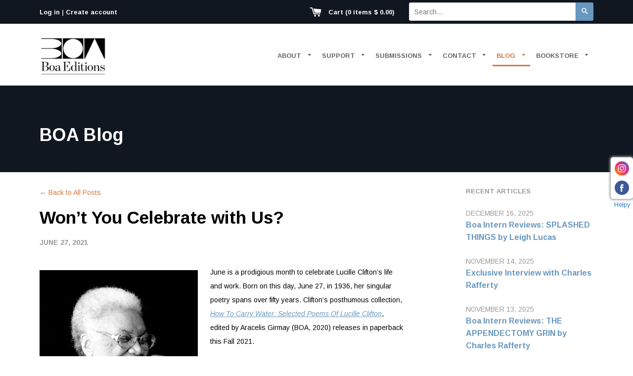

--- FILE ---
content_type: text/html; charset=utf-8
request_url: https://www.boaeditions.org/blogs/main/won-t-you-celebrate-with-us
body_size: 32938
content:
<!doctype html>
<!--[if IE 8]><html class="no-js lt-ie9" lang="en"> <![endif]-->
<!--[if IE 9 ]><html class="ie9 no-js"> <![endif]-->
<!--[if (gt IE 9)|!(IE)]><!--> <html class="no-js"> <!--<![endif]-->
<head>

  <!-- Basic page needs ================================================== -->
  <meta charset="utf-8">
  <meta http-equiv="X-UA-Compatible" content="IE=edge,chrome=1">

  

  <link rel="apple-touch-icon" sizes="57x57" href="//www.boaeditions.org/cdn/shop/t/11/assets/apple-touch-icon-57x57.png?v=175951733883968928311754664104">
  <link rel="apple-touch-icon" sizes="60x60" href="//www.boaeditions.org/cdn/shop/t/11/assets//apple-touch-icon-60x60.png?v=3194">
  <link rel="apple-touch-icon" sizes="72x72" href="//www.boaeditions.org/cdn/shop/t/11/assets/apple-touch-icon-72x72.png?v=97887680935828095531754664104">
  <link rel="apple-touch-icon" sizes="76x76" href="//www.boaeditions.org/cdn/shop/t/11/assets/apple-touch-icon-76x76.png?v=42131105249723410831754664104">
  <link rel="apple-touch-icon" sizes="114x114" href="//www.boaeditions.org/cdn/shop/t/11/assets/apple-touch-icon-114x114.png?v=129541607949900446671754664104">
  <link rel="apple-touch-icon" sizes="120x120" href="//www.boaeditions.org/cdn/shop/t/11/assets/apple-touch-icon-120x120.png?v=171302607062540960751754664104">
  <link rel="apple-touch-icon" sizes="144x144" href="//www.boaeditions.org/cdn/shop/t/11/assets/apple-touch-icon-144x144.png?v=11513993939838229831754664104">
  <link rel="apple-touch-icon" sizes="152x152" href="//www.boaeditions.org/cdn/shop/t/11/assets/apple-touch-icon-152x152.png?v=86371240574387802771754664104">
  <link rel="apple-touch-icon" sizes="180x180" href="//www.boaeditions.org/cdn/shop/t/11/assets/apple-touch-icon-180x180.png?v=64171879494808715741754664104">
  <link rel="icon" type="image/png" href="//www.boaeditions.org/cdn/shop/t/11/assets/favicon-32x32.png?v=95467246970206653831754664104" sizes="32x32">
  <link rel="icon" type="image/png" href="//www.boaeditions.org/cdn/shop/t/11/assets/favicon-194x194.png?v=15875556412021610801754664104" sizes="194x194">
  <link rel="icon" type="image/png" href="//www.boaeditions.org/cdn/shop/t/11/assets/favicon-96x96.png?v=73388954147272179911754664104" sizes="96x96">
  <link rel="icon" type="image/png" href="//www.boaeditions.org/cdn/shop/t/11/assets/android-chrome-192x192.png?v=175539105992528540641754664104" sizes="192x192">
  <link rel="icon" type="image/png" href="//www.boaeditions.org/cdn/shop/t/11/assets/favicon-16x16.png?v=129837364214628722411754664104" sizes="16x16">
  <link rel="manifest" href="//www.boaeditions.org/cdn/shop/t/11/assets/manifest.json?v=96747791634302816631754664104">
  <link rel="mask-icon" href="//www.boaeditions.org/cdn/shop/t/11/assets/safari-pinned-tab.svg?v=145682083026590614151754664104" color="#5bbad5">
  <link rel="shortcut icon" href="//www.boaeditions.org/cdn/shop/t/11/assets/favicon.ico?v=141685610642901476161754664104">
  <meta name="apple-mobile-web-app-title" content="BOA Editions">
  <meta name="application-name" content="BOA Editions">
  <meta name="msapplication-config" content="//www.boaeditions.org/cdn/shop/t/11/assets/ieconfig.xml?v=133170591819966389691754664104" />
  <meta name="msapplication-TileColor" content="#111720">
  <meta name="msapplication-TileImage" content="//www.boaeditions.org/cdn/shop/t/11/assets/mstile-70x70.png?v=31300651155963385981754664104">
  <meta name="msapplication-TileImage" content="//www.boaeditions.org/cdn/shop/t/11/assets/mstile-144x144.png?v=176834570780177605211754664104">
  <meta name="msapplication-TileImage" content="//www.boaeditions.org/cdn/shop/t/11/assets/mstile-150x150.png?v=80905592996679923551754664104">
  <meta name="msapplication-TileImage" content="//www.boaeditions.org/cdn/shop/t/11/assets/mstile-310x150.png?v=127232764020389013941754664104">
  <meta name="msapplication-TileImage" content="//www.boaeditions.org/cdn/shop/t/11/assets/mstile-310x310.png?v=99690090745562488671754664104">
  <meta name="theme-color" content="#ffffff">

  <!-- Title and description ================================================== -->
  <title>
  Won’t You Celebrate with Us? &ndash; BOA Editions, Ltd.
  </title>

  
  <meta name="description" content="June is a prodigious month to celebrate Lucille Clifton’s life and work. Born on this day, June 27, in 1936, her singular poetry spans over fifty years. Clifton’s posthumous collection, How To Carry Water: Selected Poems Of Lucille Clifton, edited by Aracelis Girmay (BOA, 2020) releases in paperback this Fall 2021. Luc">
  

  <!-- Helpers ================================================== -->
  <!-- /snippets/social-meta-tags.liquid -->


  <meta property="og:type" content="article">
  <meta property="og:title" content="Won’t You Celebrate with Us?">
  
  
    
    
    
  <meta property="og:image" content="http://cdn.shopify.com/s/files/1/0982/0178/files/Lucille_Clifton_by_Rachel_Eliza_Griffiths_480x480.jpg?v=1518117962">
  <meta property="og:image:secure_url" content="https://cdn.shopify.com/s/files/1/0982/0178/files/Lucille_Clifton_by_Rachel_Eliza_Griffiths_480x480.jpg?v=1518117962">
    
  


  <meta property="og:description" content="June is a prodigious month to celebrate Lucille Clifton’s life and work. Born on this day, June 27, in 1936, her singular poetry spans over fifty years. Clifton’s posthumous collection, How To Carry Water: Selected Poems Of Lucille Clifton, edited by Aracelis Girmay (BOA, 2020) releases in paperback this Fall 2021. Luc">

  <meta property="og:url" content="https://www.boaeditions.org/blogs/main/won-t-you-celebrate-with-us">
  <meta property="og:site_name" content="BOA Editions, Ltd.">





<meta name="twitter:card" content="summary">

  <meta name="twitter:title" content="Won’t You Celebrate with Us?">
  <meta name="twitter:description" content="June is a prodigious month to celebrate Lucille Clifton’s life and work. Born on this day, June 27, in 1936, her singular poetry spans over fifty years. Clifton’s posthumous collection, How To Carry Water: Selected Poems Of Lucille Clifton, edited by Aracelis Girmay (BOA, 2020) releases in paperback this Fall 2021. Lucille Clifton’s many accolades and awards include the Ruth Lilly Poetry Prize, the Frost Medal, and an Emmy Award. BOA Editions published nine books by Lucille Clifton, including Quilting, Mercy, Voices, and the following extraordinary collections. Blessing The Boats won the National Book Award for Poetry in 2000. Next: New Poems and  Good Woman were both finalists for the 1988 Pulitzer Prize, making her the only author to have two collections selected in the same year. Her 1996 collection, The Terrible Stories, was a finalist for the National Book">
  
  
    
    
    
  <meta property="twitter:image" content="http://cdn.shopify.com/s/files/1/0982/0178/files/Lucille_Clifton_by_Rachel_Eliza_Griffiths_480x480.jpg?v=1518117962">
    
  


  <link rel="canonical" href="https://www.boaeditions.org/blogs/main/won-t-you-celebrate-with-us">
  <meta name="viewport" content="width=device-width,initial-scale=1">
  <meta name="theme-color" content="#6897bf">

  <!-- CSS ================================================== -->
  <link href="//www.boaeditions.org/cdn/shop/t/11/assets/timber.scss.css?v=41723981175589756451755095898" rel="stylesheet" type="text/css" media="all" />
  <link href="//www.boaeditions.org/cdn/shop/t/11/assets/boatheme.scss.css?v=151547071074061609321754664104" rel="stylesheet" type="text/css" media="all" />

  <!-- Google Web Fonts ===================================== -->
    <link href='https://fonts.googleapis.com/css?family=Arimo:400,400italic,700,700italic' rel='stylesheet' type='text/css'>

  <!-- Header hook for plugins ================================================== -->
  <script>window.performance && window.performance.mark && window.performance.mark('shopify.content_for_header.start');</script><meta name="google-site-verification" content="ApD-z2T-vOc6w2oPD6LY4KSRExY_MFF4b7srvz3PDuU">
<meta id="shopify-digital-wallet" name="shopify-digital-wallet" content="/9820178/digital_wallets/dialog">
<meta name="shopify-checkout-api-token" content="8328b52533bbfa4ed5f33a9f003d2509">
<meta id="in-context-paypal-metadata" data-shop-id="9820178" data-venmo-supported="false" data-environment="production" data-locale="en_US" data-paypal-v4="true" data-currency="USD">
<link rel="alternate" type="application/atom+xml" title="Feed" href="/blogs/main.atom" />
<script async="async" src="/checkouts/internal/preloads.js?locale=en-US"></script>
<link rel="preconnect" href="https://shop.app" crossorigin="anonymous">
<script async="async" src="https://shop.app/checkouts/internal/preloads.js?locale=en-US&shop_id=9820178" crossorigin="anonymous"></script>
<script id="apple-pay-shop-capabilities" type="application/json">{"shopId":9820178,"countryCode":"US","currencyCode":"USD","merchantCapabilities":["supports3DS"],"merchantId":"gid:\/\/shopify\/Shop\/9820178","merchantName":"BOA Editions, Ltd.","requiredBillingContactFields":["postalAddress","email"],"requiredShippingContactFields":["postalAddress","email"],"shippingType":"shipping","supportedNetworks":["visa","masterCard","amex","discover","elo","jcb"],"total":{"type":"pending","label":"BOA Editions, Ltd.","amount":"1.00"},"shopifyPaymentsEnabled":true,"supportsSubscriptions":true}</script>
<script id="shopify-features" type="application/json">{"accessToken":"8328b52533bbfa4ed5f33a9f003d2509","betas":["rich-media-storefront-analytics"],"domain":"www.boaeditions.org","predictiveSearch":true,"shopId":9820178,"locale":"en"}</script>
<script>var Shopify = Shopify || {};
Shopify.shop = "boaeditions.myshopify.com";
Shopify.locale = "en";
Shopify.currency = {"active":"USD","rate":"1.0"};
Shopify.country = "US";
Shopify.theme = {"name":"boa-theme with updated logos","id":152323588325,"schema_name":null,"schema_version":null,"theme_store_id":null,"role":"main"};
Shopify.theme.handle = "null";
Shopify.theme.style = {"id":null,"handle":null};
Shopify.cdnHost = "www.boaeditions.org/cdn";
Shopify.routes = Shopify.routes || {};
Shopify.routes.root = "/";</script>
<script type="module">!function(o){(o.Shopify=o.Shopify||{}).modules=!0}(window);</script>
<script>!function(o){function n(){var o=[];function n(){o.push(Array.prototype.slice.apply(arguments))}return n.q=o,n}var t=o.Shopify=o.Shopify||{};t.loadFeatures=n(),t.autoloadFeatures=n()}(window);</script>
<script>
  window.ShopifyPay = window.ShopifyPay || {};
  window.ShopifyPay.apiHost = "shop.app\/pay";
  window.ShopifyPay.redirectState = null;
</script>
<script id="shop-js-analytics" type="application/json">{"pageType":"article"}</script>
<script defer="defer" async type="module" src="//www.boaeditions.org/cdn/shopifycloud/shop-js/modules/v2/client.init-shop-cart-sync_BdyHc3Nr.en.esm.js"></script>
<script defer="defer" async type="module" src="//www.boaeditions.org/cdn/shopifycloud/shop-js/modules/v2/chunk.common_Daul8nwZ.esm.js"></script>
<script type="module">
  await import("//www.boaeditions.org/cdn/shopifycloud/shop-js/modules/v2/client.init-shop-cart-sync_BdyHc3Nr.en.esm.js");
await import("//www.boaeditions.org/cdn/shopifycloud/shop-js/modules/v2/chunk.common_Daul8nwZ.esm.js");

  window.Shopify.SignInWithShop?.initShopCartSync?.({"fedCMEnabled":true,"windoidEnabled":true});

</script>
<script>
  window.Shopify = window.Shopify || {};
  if (!window.Shopify.featureAssets) window.Shopify.featureAssets = {};
  window.Shopify.featureAssets['shop-js'] = {"shop-cart-sync":["modules/v2/client.shop-cart-sync_QYOiDySF.en.esm.js","modules/v2/chunk.common_Daul8nwZ.esm.js"],"init-fed-cm":["modules/v2/client.init-fed-cm_DchLp9rc.en.esm.js","modules/v2/chunk.common_Daul8nwZ.esm.js"],"shop-button":["modules/v2/client.shop-button_OV7bAJc5.en.esm.js","modules/v2/chunk.common_Daul8nwZ.esm.js"],"init-windoid":["modules/v2/client.init-windoid_DwxFKQ8e.en.esm.js","modules/v2/chunk.common_Daul8nwZ.esm.js"],"shop-cash-offers":["modules/v2/client.shop-cash-offers_DWtL6Bq3.en.esm.js","modules/v2/chunk.common_Daul8nwZ.esm.js","modules/v2/chunk.modal_CQq8HTM6.esm.js"],"shop-toast-manager":["modules/v2/client.shop-toast-manager_CX9r1SjA.en.esm.js","modules/v2/chunk.common_Daul8nwZ.esm.js"],"init-shop-email-lookup-coordinator":["modules/v2/client.init-shop-email-lookup-coordinator_UhKnw74l.en.esm.js","modules/v2/chunk.common_Daul8nwZ.esm.js"],"pay-button":["modules/v2/client.pay-button_DzxNnLDY.en.esm.js","modules/v2/chunk.common_Daul8nwZ.esm.js"],"avatar":["modules/v2/client.avatar_BTnouDA3.en.esm.js"],"init-shop-cart-sync":["modules/v2/client.init-shop-cart-sync_BdyHc3Nr.en.esm.js","modules/v2/chunk.common_Daul8nwZ.esm.js"],"shop-login-button":["modules/v2/client.shop-login-button_D8B466_1.en.esm.js","modules/v2/chunk.common_Daul8nwZ.esm.js","modules/v2/chunk.modal_CQq8HTM6.esm.js"],"init-customer-accounts-sign-up":["modules/v2/client.init-customer-accounts-sign-up_C8fpPm4i.en.esm.js","modules/v2/client.shop-login-button_D8B466_1.en.esm.js","modules/v2/chunk.common_Daul8nwZ.esm.js","modules/v2/chunk.modal_CQq8HTM6.esm.js"],"init-shop-for-new-customer-accounts":["modules/v2/client.init-shop-for-new-customer-accounts_CVTO0Ztu.en.esm.js","modules/v2/client.shop-login-button_D8B466_1.en.esm.js","modules/v2/chunk.common_Daul8nwZ.esm.js","modules/v2/chunk.modal_CQq8HTM6.esm.js"],"init-customer-accounts":["modules/v2/client.init-customer-accounts_dRgKMfrE.en.esm.js","modules/v2/client.shop-login-button_D8B466_1.en.esm.js","modules/v2/chunk.common_Daul8nwZ.esm.js","modules/v2/chunk.modal_CQq8HTM6.esm.js"],"shop-follow-button":["modules/v2/client.shop-follow-button_CkZpjEct.en.esm.js","modules/v2/chunk.common_Daul8nwZ.esm.js","modules/v2/chunk.modal_CQq8HTM6.esm.js"],"lead-capture":["modules/v2/client.lead-capture_BntHBhfp.en.esm.js","modules/v2/chunk.common_Daul8nwZ.esm.js","modules/v2/chunk.modal_CQq8HTM6.esm.js"],"checkout-modal":["modules/v2/client.checkout-modal_CfxcYbTm.en.esm.js","modules/v2/chunk.common_Daul8nwZ.esm.js","modules/v2/chunk.modal_CQq8HTM6.esm.js"],"shop-login":["modules/v2/client.shop-login_Da4GZ2H6.en.esm.js","modules/v2/chunk.common_Daul8nwZ.esm.js","modules/v2/chunk.modal_CQq8HTM6.esm.js"],"payment-terms":["modules/v2/client.payment-terms_MV4M3zvL.en.esm.js","modules/v2/chunk.common_Daul8nwZ.esm.js","modules/v2/chunk.modal_CQq8HTM6.esm.js"]};
</script>
<script>(function() {
  var isLoaded = false;
  function asyncLoad() {
    if (isLoaded) return;
    isLoaded = true;
    var urls = ["https:\/\/cdn-app.sealsubscriptions.com\/shopify\/public\/js\/sealsubscriptions.js?shop=boaeditions.myshopify.com"];
    for (var i = 0; i < urls.length; i++) {
      var s = document.createElement('script');
      s.type = 'text/javascript';
      s.async = true;
      s.src = urls[i];
      var x = document.getElementsByTagName('script')[0];
      x.parentNode.insertBefore(s, x);
    }
  };
  if(window.attachEvent) {
    window.attachEvent('onload', asyncLoad);
  } else {
    window.addEventListener('load', asyncLoad, false);
  }
})();</script>
<script id="__st">var __st={"a":9820178,"offset":-18000,"reqid":"fb3cbfdc-fca2-45e1-8b6b-beb8c0eac9ec-1769023912","pageurl":"www.boaeditions.org\/blogs\/main\/won-t-you-celebrate-with-us","s":"articles-556448546987","u":"68a3a5c4103d","p":"article","rtyp":"article","rid":556448546987};</script>
<script>window.ShopifyPaypalV4VisibilityTracking = true;</script>
<script id="captcha-bootstrap">!function(){'use strict';const t='contact',e='account',n='new_comment',o=[[t,t],['blogs',n],['comments',n],[t,'customer']],c=[[e,'customer_login'],[e,'guest_login'],[e,'recover_customer_password'],[e,'create_customer']],r=t=>t.map((([t,e])=>`form[action*='/${t}']:not([data-nocaptcha='true']) input[name='form_type'][value='${e}']`)).join(','),a=t=>()=>t?[...document.querySelectorAll(t)].map((t=>t.form)):[];function s(){const t=[...o],e=r(t);return a(e)}const i='password',u='form_key',d=['recaptcha-v3-token','g-recaptcha-response','h-captcha-response',i],f=()=>{try{return window.sessionStorage}catch{return}},m='__shopify_v',_=t=>t.elements[u];function p(t,e,n=!1){try{const o=window.sessionStorage,c=JSON.parse(o.getItem(e)),{data:r}=function(t){const{data:e,action:n}=t;return t[m]||n?{data:e,action:n}:{data:t,action:n}}(c);for(const[e,n]of Object.entries(r))t.elements[e]&&(t.elements[e].value=n);n&&o.removeItem(e)}catch(o){console.error('form repopulation failed',{error:o})}}const l='form_type',E='cptcha';function T(t){t.dataset[E]=!0}const w=window,h=w.document,L='Shopify',v='ce_forms',y='captcha';let A=!1;((t,e)=>{const n=(g='f06e6c50-85a8-45c8-87d0-21a2b65856fe',I='https://cdn.shopify.com/shopifycloud/storefront-forms-hcaptcha/ce_storefront_forms_captcha_hcaptcha.v1.5.2.iife.js',D={infoText:'Protected by hCaptcha',privacyText:'Privacy',termsText:'Terms'},(t,e,n)=>{const o=w[L][v],c=o.bindForm;if(c)return c(t,g,e,D).then(n);var r;o.q.push([[t,g,e,D],n]),r=I,A||(h.body.append(Object.assign(h.createElement('script'),{id:'captcha-provider',async:!0,src:r})),A=!0)});var g,I,D;w[L]=w[L]||{},w[L][v]=w[L][v]||{},w[L][v].q=[],w[L][y]=w[L][y]||{},w[L][y].protect=function(t,e){n(t,void 0,e),T(t)},Object.freeze(w[L][y]),function(t,e,n,w,h,L){const[v,y,A,g]=function(t,e,n){const i=e?o:[],u=t?c:[],d=[...i,...u],f=r(d),m=r(i),_=r(d.filter((([t,e])=>n.includes(e))));return[a(f),a(m),a(_),s()]}(w,h,L),I=t=>{const e=t.target;return e instanceof HTMLFormElement?e:e&&e.form},D=t=>v().includes(t);t.addEventListener('submit',(t=>{const e=I(t);if(!e)return;const n=D(e)&&!e.dataset.hcaptchaBound&&!e.dataset.recaptchaBound,o=_(e),c=g().includes(e)&&(!o||!o.value);(n||c)&&t.preventDefault(),c&&!n&&(function(t){try{if(!f())return;!function(t){const e=f();if(!e)return;const n=_(t);if(!n)return;const o=n.value;o&&e.removeItem(o)}(t);const e=Array.from(Array(32),(()=>Math.random().toString(36)[2])).join('');!function(t,e){_(t)||t.append(Object.assign(document.createElement('input'),{type:'hidden',name:u})),t.elements[u].value=e}(t,e),function(t,e){const n=f();if(!n)return;const o=[...t.querySelectorAll(`input[type='${i}']`)].map((({name:t})=>t)),c=[...d,...o],r={};for(const[a,s]of new FormData(t).entries())c.includes(a)||(r[a]=s);n.setItem(e,JSON.stringify({[m]:1,action:t.action,data:r}))}(t,e)}catch(e){console.error('failed to persist form',e)}}(e),e.submit())}));const S=(t,e)=>{t&&!t.dataset[E]&&(n(t,e.some((e=>e===t))),T(t))};for(const o of['focusin','change'])t.addEventListener(o,(t=>{const e=I(t);D(e)&&S(e,y())}));const B=e.get('form_key'),M=e.get(l),P=B&&M;t.addEventListener('DOMContentLoaded',(()=>{const t=y();if(P)for(const e of t)e.elements[l].value===M&&p(e,B);[...new Set([...A(),...v().filter((t=>'true'===t.dataset.shopifyCaptcha))])].forEach((e=>S(e,t)))}))}(h,new URLSearchParams(w.location.search),n,t,e,['guest_login'])})(!0,!0)}();</script>
<script integrity="sha256-4kQ18oKyAcykRKYeNunJcIwy7WH5gtpwJnB7kiuLZ1E=" data-source-attribution="shopify.loadfeatures" defer="defer" src="//www.boaeditions.org/cdn/shopifycloud/storefront/assets/storefront/load_feature-a0a9edcb.js" crossorigin="anonymous"></script>
<script crossorigin="anonymous" defer="defer" src="//www.boaeditions.org/cdn/shopifycloud/storefront/assets/shopify_pay/storefront-65b4c6d7.js?v=20250812"></script>
<script data-source-attribution="shopify.dynamic_checkout.dynamic.init">var Shopify=Shopify||{};Shopify.PaymentButton=Shopify.PaymentButton||{isStorefrontPortableWallets:!0,init:function(){window.Shopify.PaymentButton.init=function(){};var t=document.createElement("script");t.src="https://www.boaeditions.org/cdn/shopifycloud/portable-wallets/latest/portable-wallets.en.js",t.type="module",document.head.appendChild(t)}};
</script>
<script data-source-attribution="shopify.dynamic_checkout.buyer_consent">
  function portableWalletsHideBuyerConsent(e){var t=document.getElementById("shopify-buyer-consent"),n=document.getElementById("shopify-subscription-policy-button");t&&n&&(t.classList.add("hidden"),t.setAttribute("aria-hidden","true"),n.removeEventListener("click",e))}function portableWalletsShowBuyerConsent(e){var t=document.getElementById("shopify-buyer-consent"),n=document.getElementById("shopify-subscription-policy-button");t&&n&&(t.classList.remove("hidden"),t.removeAttribute("aria-hidden"),n.addEventListener("click",e))}window.Shopify?.PaymentButton&&(window.Shopify.PaymentButton.hideBuyerConsent=portableWalletsHideBuyerConsent,window.Shopify.PaymentButton.showBuyerConsent=portableWalletsShowBuyerConsent);
</script>
<script data-source-attribution="shopify.dynamic_checkout.cart.bootstrap">document.addEventListener("DOMContentLoaded",(function(){function t(){return document.querySelector("shopify-accelerated-checkout-cart, shopify-accelerated-checkout")}if(t())Shopify.PaymentButton.init();else{new MutationObserver((function(e,n){t()&&(Shopify.PaymentButton.init(),n.disconnect())})).observe(document.body,{childList:!0,subtree:!0})}}));
</script>
<link id="shopify-accelerated-checkout-styles" rel="stylesheet" media="screen" href="https://www.boaeditions.org/cdn/shopifycloud/portable-wallets/latest/accelerated-checkout-backwards-compat.css" crossorigin="anonymous">
<style id="shopify-accelerated-checkout-cart">
        #shopify-buyer-consent {
  margin-top: 1em;
  display: inline-block;
  width: 100%;
}

#shopify-buyer-consent.hidden {
  display: none;
}

#shopify-subscription-policy-button {
  background: none;
  border: none;
  padding: 0;
  text-decoration: underline;
  font-size: inherit;
  cursor: pointer;
}

#shopify-subscription-policy-button::before {
  box-shadow: none;
}

      </style>

<script>window.performance && window.performance.mark && window.performance.mark('shopify.content_for_header.end');</script>
  <!-- /snippets/oldIE-js.liquid -->


<!--[if lt IE 9]>
<script src="//cdnjs.cloudflare.com/ajax/libs/html5shiv/3.7.2/html5shiv.min.js" type="text/javascript"></script>
<script src="//www.boaeditions.org/cdn/shop/t/11/assets/respond.min.js?v=52248677837542619231754664104" type="text/javascript"></script>
<link href="//www.boaeditions.org/cdn/shop/t/11/assets/respond-proxy.html" id="respond-proxy" rel="respond-proxy" />
<link href="//www.boaeditions.org/search?q=a8aad704cd79e48c44d21a1e05433287" id="respond-redirect" rel="respond-redirect" />
<script src="//www.boaeditions.org/search?q=a8aad704cd79e48c44d21a1e05433287" type="text/javascript"></script>
<![endif]-->



  <script src="//ajax.googleapis.com/ajax/libs/jquery/1.11.0/jquery.min.js" type="text/javascript"></script>
  <script src="//www.boaeditions.org/cdn/shop/t/11/assets/modernizr.min.js?v=137617515274177302221754664104" type="text/javascript"></script>

  
  



		<!-- Snippet for Handy Preorder -->
		<style id="handy-preorder-style"></style>

<script id="handy-preorder-config">
  window.HandyPreorderConfig = {
    "appScriptUrl": "//www.boaeditions.org/cdn/shop/t/11/assets/handy-preorder.js?v=129119995220194008361754664104",
    "dataScriptUrl": "//www.boaeditions.org/cdn/shop/t/11/assets/handy-preorder-data.js?v=92301855675035763261754664104",
    "settingsScriptUrl": "https://ndy.app/apps/preorder/scripts/boaeditions.myshopify.com.js",
    "devScriptUrl": "https://test.ndy.app/apps/preorder/script/storefront-dev-tool.js",
    "apiUrl": "/a/handyx-mini-apps/preorder",
    "page": "article",
  }
</script>

<script id="handy-preorder-config-loader">
  ;(() => {
    try {
      function loadPersonalConfig() {
        let personalConfig = localStorage.getItem('HandyPreorderConfig')
        if (typeof personalConfig === 'string') {
          return JSON.parse(personalConfig)
        }
      }

      function savePersonalConfig(config) {
        localStorage.setItem('HandyPreorderConfig', JSON.stringify(config, null, 2))
      }

      function isDevParamSpecified() {
        return new URLSearchParams(window.location.search).get('handy-dev') !== null
      }

      let personalConfig = loadPersonalConfig()

      if (isDevParamSpecified()) {
        personalConfig = personalConfig || {}
        personalConfig.dev = true
      }

      if (personalConfig) {
        Object.assign(HandyPreorderConfig, personalConfig)
        savePersonalConfig(personalConfig)
      }
    } catch (err) {}
  })()
</script>

<script id="handy-preorder-injector">
  ;(() => {
    let lastScript = document.getElementById('handy-preorder-injector')

    function injectScript(url, type) {
      const script = document.createElement('script')
      script.src = url
      script.type = type || ''
      script.async = false
      script.defer = true
      lastScript = lastScript.parentNode.insertBefore(script, lastScript.nextSibling)
    }

    if (HandyPreorderConfig.dev && HandyPreorderConfig.devScriptUrl) {
      injectScript(HandyPreorderConfig.devScriptUrl, HandyPreorderConfig.devScriptType)
    }

    if (HandyPreorderConfig.dataScriptUrl) {
      injectScript(
        HandyPreorderConfig.dataScriptUrl,
        HandyPreorderConfig.dataScriptType
      )
    }

    if (HandyPreorderConfig.settingsScriptUrl) {
      injectScript(
        HandyPreorderConfig.settingsScriptUrl,
        HandyPreorderConfig.settingsScriptType
      )
    }

    if (HandyPreorderConfig.appScriptUrl) {
      injectScript(HandyPreorderConfig.appScriptUrl, HandyPreorderConfig.appScriptType)
    }
  })()
</script>



<script src="https://cdn.shopify.com/extensions/019b4efb-7e06-7cde-979c-02f685c9ee43/social-bar-2-62/assets/social-media.js" type="text/javascript" defer="defer"></script>
<link href="https://monorail-edge.shopifysvc.com" rel="dns-prefetch">
<script>(function(){if ("sendBeacon" in navigator && "performance" in window) {try {var session_token_from_headers = performance.getEntriesByType('navigation')[0].serverTiming.find(x => x.name == '_s').description;} catch {var session_token_from_headers = undefined;}var session_cookie_matches = document.cookie.match(/_shopify_s=([^;]*)/);var session_token_from_cookie = session_cookie_matches && session_cookie_matches.length === 2 ? session_cookie_matches[1] : "";var session_token = session_token_from_headers || session_token_from_cookie || "";function handle_abandonment_event(e) {var entries = performance.getEntries().filter(function(entry) {return /monorail-edge.shopifysvc.com/.test(entry.name);});if (!window.abandonment_tracked && entries.length === 0) {window.abandonment_tracked = true;var currentMs = Date.now();var navigation_start = performance.timing.navigationStart;var payload = {shop_id: 9820178,url: window.location.href,navigation_start,duration: currentMs - navigation_start,session_token,page_type: "article"};window.navigator.sendBeacon("https://monorail-edge.shopifysvc.com/v1/produce", JSON.stringify({schema_id: "online_store_buyer_site_abandonment/1.1",payload: payload,metadata: {event_created_at_ms: currentMs,event_sent_at_ms: currentMs}}));}}window.addEventListener('pagehide', handle_abandonment_event);}}());</script>
<script id="web-pixels-manager-setup">(function e(e,d,r,n,o){if(void 0===o&&(o={}),!Boolean(null===(a=null===(i=window.Shopify)||void 0===i?void 0:i.analytics)||void 0===a?void 0:a.replayQueue)){var i,a;window.Shopify=window.Shopify||{};var t=window.Shopify;t.analytics=t.analytics||{};var s=t.analytics;s.replayQueue=[],s.publish=function(e,d,r){return s.replayQueue.push([e,d,r]),!0};try{self.performance.mark("wpm:start")}catch(e){}var l=function(){var e={modern:/Edge?\/(1{2}[4-9]|1[2-9]\d|[2-9]\d{2}|\d{4,})\.\d+(\.\d+|)|Firefox\/(1{2}[4-9]|1[2-9]\d|[2-9]\d{2}|\d{4,})\.\d+(\.\d+|)|Chrom(ium|e)\/(9{2}|\d{3,})\.\d+(\.\d+|)|(Maci|X1{2}).+ Version\/(15\.\d+|(1[6-9]|[2-9]\d|\d{3,})\.\d+)([,.]\d+|)( \(\w+\)|)( Mobile\/\w+|) Safari\/|Chrome.+OPR\/(9{2}|\d{3,})\.\d+\.\d+|(CPU[ +]OS|iPhone[ +]OS|CPU[ +]iPhone|CPU IPhone OS|CPU iPad OS)[ +]+(15[._]\d+|(1[6-9]|[2-9]\d|\d{3,})[._]\d+)([._]\d+|)|Android:?[ /-](13[3-9]|1[4-9]\d|[2-9]\d{2}|\d{4,})(\.\d+|)(\.\d+|)|Android.+Firefox\/(13[5-9]|1[4-9]\d|[2-9]\d{2}|\d{4,})\.\d+(\.\d+|)|Android.+Chrom(ium|e)\/(13[3-9]|1[4-9]\d|[2-9]\d{2}|\d{4,})\.\d+(\.\d+|)|SamsungBrowser\/([2-9]\d|\d{3,})\.\d+/,legacy:/Edge?\/(1[6-9]|[2-9]\d|\d{3,})\.\d+(\.\d+|)|Firefox\/(5[4-9]|[6-9]\d|\d{3,})\.\d+(\.\d+|)|Chrom(ium|e)\/(5[1-9]|[6-9]\d|\d{3,})\.\d+(\.\d+|)([\d.]+$|.*Safari\/(?![\d.]+ Edge\/[\d.]+$))|(Maci|X1{2}).+ Version\/(10\.\d+|(1[1-9]|[2-9]\d|\d{3,})\.\d+)([,.]\d+|)( \(\w+\)|)( Mobile\/\w+|) Safari\/|Chrome.+OPR\/(3[89]|[4-9]\d|\d{3,})\.\d+\.\d+|(CPU[ +]OS|iPhone[ +]OS|CPU[ +]iPhone|CPU IPhone OS|CPU iPad OS)[ +]+(10[._]\d+|(1[1-9]|[2-9]\d|\d{3,})[._]\d+)([._]\d+|)|Android:?[ /-](13[3-9]|1[4-9]\d|[2-9]\d{2}|\d{4,})(\.\d+|)(\.\d+|)|Mobile Safari.+OPR\/([89]\d|\d{3,})\.\d+\.\d+|Android.+Firefox\/(13[5-9]|1[4-9]\d|[2-9]\d{2}|\d{4,})\.\d+(\.\d+|)|Android.+Chrom(ium|e)\/(13[3-9]|1[4-9]\d|[2-9]\d{2}|\d{4,})\.\d+(\.\d+|)|Android.+(UC? ?Browser|UCWEB|U3)[ /]?(15\.([5-9]|\d{2,})|(1[6-9]|[2-9]\d|\d{3,})\.\d+)\.\d+|SamsungBrowser\/(5\.\d+|([6-9]|\d{2,})\.\d+)|Android.+MQ{2}Browser\/(14(\.(9|\d{2,})|)|(1[5-9]|[2-9]\d|\d{3,})(\.\d+|))(\.\d+|)|K[Aa][Ii]OS\/(3\.\d+|([4-9]|\d{2,})\.\d+)(\.\d+|)/},d=e.modern,r=e.legacy,n=navigator.userAgent;return n.match(d)?"modern":n.match(r)?"legacy":"unknown"}(),u="modern"===l?"modern":"legacy",c=(null!=n?n:{modern:"",legacy:""})[u],f=function(e){return[e.baseUrl,"/wpm","/b",e.hashVersion,"modern"===e.buildTarget?"m":"l",".js"].join("")}({baseUrl:d,hashVersion:r,buildTarget:u}),m=function(e){var d=e.version,r=e.bundleTarget,n=e.surface,o=e.pageUrl,i=e.monorailEndpoint;return{emit:function(e){var a=e.status,t=e.errorMsg,s=(new Date).getTime(),l=JSON.stringify({metadata:{event_sent_at_ms:s},events:[{schema_id:"web_pixels_manager_load/3.1",payload:{version:d,bundle_target:r,page_url:o,status:a,surface:n,error_msg:t},metadata:{event_created_at_ms:s}}]});if(!i)return console&&console.warn&&console.warn("[Web Pixels Manager] No Monorail endpoint provided, skipping logging."),!1;try{return self.navigator.sendBeacon.bind(self.navigator)(i,l)}catch(e){}var u=new XMLHttpRequest;try{return u.open("POST",i,!0),u.setRequestHeader("Content-Type","text/plain"),u.send(l),!0}catch(e){return console&&console.warn&&console.warn("[Web Pixels Manager] Got an unhandled error while logging to Monorail."),!1}}}}({version:r,bundleTarget:l,surface:e.surface,pageUrl:self.location.href,monorailEndpoint:e.monorailEndpoint});try{o.browserTarget=l,function(e){var d=e.src,r=e.async,n=void 0===r||r,o=e.onload,i=e.onerror,a=e.sri,t=e.scriptDataAttributes,s=void 0===t?{}:t,l=document.createElement("script"),u=document.querySelector("head"),c=document.querySelector("body");if(l.async=n,l.src=d,a&&(l.integrity=a,l.crossOrigin="anonymous"),s)for(var f in s)if(Object.prototype.hasOwnProperty.call(s,f))try{l.dataset[f]=s[f]}catch(e){}if(o&&l.addEventListener("load",o),i&&l.addEventListener("error",i),u)u.appendChild(l);else{if(!c)throw new Error("Did not find a head or body element to append the script");c.appendChild(l)}}({src:f,async:!0,onload:function(){if(!function(){var e,d;return Boolean(null===(d=null===(e=window.Shopify)||void 0===e?void 0:e.analytics)||void 0===d?void 0:d.initialized)}()){var d=window.webPixelsManager.init(e)||void 0;if(d){var r=window.Shopify.analytics;r.replayQueue.forEach((function(e){var r=e[0],n=e[1],o=e[2];d.publishCustomEvent(r,n,o)})),r.replayQueue=[],r.publish=d.publishCustomEvent,r.visitor=d.visitor,r.initialized=!0}}},onerror:function(){return m.emit({status:"failed",errorMsg:"".concat(f," has failed to load")})},sri:function(e){var d=/^sha384-[A-Za-z0-9+/=]+$/;return"string"==typeof e&&d.test(e)}(c)?c:"",scriptDataAttributes:o}),m.emit({status:"loading"})}catch(e){m.emit({status:"failed",errorMsg:(null==e?void 0:e.message)||"Unknown error"})}}})({shopId: 9820178,storefrontBaseUrl: "https://www.boaeditions.org",extensionsBaseUrl: "https://extensions.shopifycdn.com/cdn/shopifycloud/web-pixels-manager",monorailEndpoint: "https://monorail-edge.shopifysvc.com/unstable/produce_batch",surface: "storefront-renderer",enabledBetaFlags: ["2dca8a86"],webPixelsConfigList: [{"id":"423395557","configuration":"{\"pixelCode\":\"CRL174JC77UA3KSTFE10\"}","eventPayloadVersion":"v1","runtimeContext":"STRICT","scriptVersion":"22e92c2ad45662f435e4801458fb78cc","type":"APP","apiClientId":4383523,"privacyPurposes":["ANALYTICS","MARKETING","SALE_OF_DATA"],"dataSharingAdjustments":{"protectedCustomerApprovalScopes":["read_customer_address","read_customer_email","read_customer_name","read_customer_personal_data","read_customer_phone"]}},{"id":"shopify-app-pixel","configuration":"{}","eventPayloadVersion":"v1","runtimeContext":"STRICT","scriptVersion":"0450","apiClientId":"shopify-pixel","type":"APP","privacyPurposes":["ANALYTICS","MARKETING"]},{"id":"shopify-custom-pixel","eventPayloadVersion":"v1","runtimeContext":"LAX","scriptVersion":"0450","apiClientId":"shopify-pixel","type":"CUSTOM","privacyPurposes":["ANALYTICS","MARKETING"]}],isMerchantRequest: false,initData: {"shop":{"name":"BOA Editions, Ltd.","paymentSettings":{"currencyCode":"USD"},"myshopifyDomain":"boaeditions.myshopify.com","countryCode":"US","storefrontUrl":"https:\/\/www.boaeditions.org"},"customer":null,"cart":null,"checkout":null,"productVariants":[],"purchasingCompany":null},},"https://www.boaeditions.org/cdn","fcfee988w5aeb613cpc8e4bc33m6693e112",{"modern":"","legacy":""},{"shopId":"9820178","storefrontBaseUrl":"https:\/\/www.boaeditions.org","extensionBaseUrl":"https:\/\/extensions.shopifycdn.com\/cdn\/shopifycloud\/web-pixels-manager","surface":"storefront-renderer","enabledBetaFlags":"[\"2dca8a86\"]","isMerchantRequest":"false","hashVersion":"fcfee988w5aeb613cpc8e4bc33m6693e112","publish":"custom","events":"[[\"page_viewed\",{}]]"});</script><script>
  window.ShopifyAnalytics = window.ShopifyAnalytics || {};
  window.ShopifyAnalytics.meta = window.ShopifyAnalytics.meta || {};
  window.ShopifyAnalytics.meta.currency = 'USD';
  var meta = {"page":{"pageType":"article","resourceType":"article","resourceId":556448546987,"requestId":"fb3cbfdc-fca2-45e1-8b6b-beb8c0eac9ec-1769023912"}};
  for (var attr in meta) {
    window.ShopifyAnalytics.meta[attr] = meta[attr];
  }
</script>
<script class="analytics">
  (function () {
    var customDocumentWrite = function(content) {
      var jquery = null;

      if (window.jQuery) {
        jquery = window.jQuery;
      } else if (window.Checkout && window.Checkout.$) {
        jquery = window.Checkout.$;
      }

      if (jquery) {
        jquery('body').append(content);
      }
    };

    var hasLoggedConversion = function(token) {
      if (token) {
        return document.cookie.indexOf('loggedConversion=' + token) !== -1;
      }
      return false;
    }

    var setCookieIfConversion = function(token) {
      if (token) {
        var twoMonthsFromNow = new Date(Date.now());
        twoMonthsFromNow.setMonth(twoMonthsFromNow.getMonth() + 2);

        document.cookie = 'loggedConversion=' + token + '; expires=' + twoMonthsFromNow;
      }
    }

    var trekkie = window.ShopifyAnalytics.lib = window.trekkie = window.trekkie || [];
    if (trekkie.integrations) {
      return;
    }
    trekkie.methods = [
      'identify',
      'page',
      'ready',
      'track',
      'trackForm',
      'trackLink'
    ];
    trekkie.factory = function(method) {
      return function() {
        var args = Array.prototype.slice.call(arguments);
        args.unshift(method);
        trekkie.push(args);
        return trekkie;
      };
    };
    for (var i = 0; i < trekkie.methods.length; i++) {
      var key = trekkie.methods[i];
      trekkie[key] = trekkie.factory(key);
    }
    trekkie.load = function(config) {
      trekkie.config = config || {};
      trekkie.config.initialDocumentCookie = document.cookie;
      var first = document.getElementsByTagName('script')[0];
      var script = document.createElement('script');
      script.type = 'text/javascript';
      script.onerror = function(e) {
        var scriptFallback = document.createElement('script');
        scriptFallback.type = 'text/javascript';
        scriptFallback.onerror = function(error) {
                var Monorail = {
      produce: function produce(monorailDomain, schemaId, payload) {
        var currentMs = new Date().getTime();
        var event = {
          schema_id: schemaId,
          payload: payload,
          metadata: {
            event_created_at_ms: currentMs,
            event_sent_at_ms: currentMs
          }
        };
        return Monorail.sendRequest("https://" + monorailDomain + "/v1/produce", JSON.stringify(event));
      },
      sendRequest: function sendRequest(endpointUrl, payload) {
        // Try the sendBeacon API
        if (window && window.navigator && typeof window.navigator.sendBeacon === 'function' && typeof window.Blob === 'function' && !Monorail.isIos12()) {
          var blobData = new window.Blob([payload], {
            type: 'text/plain'
          });

          if (window.navigator.sendBeacon(endpointUrl, blobData)) {
            return true;
          } // sendBeacon was not successful

        } // XHR beacon

        var xhr = new XMLHttpRequest();

        try {
          xhr.open('POST', endpointUrl);
          xhr.setRequestHeader('Content-Type', 'text/plain');
          xhr.send(payload);
        } catch (e) {
          console.log(e);
        }

        return false;
      },
      isIos12: function isIos12() {
        return window.navigator.userAgent.lastIndexOf('iPhone; CPU iPhone OS 12_') !== -1 || window.navigator.userAgent.lastIndexOf('iPad; CPU OS 12_') !== -1;
      }
    };
    Monorail.produce('monorail-edge.shopifysvc.com',
      'trekkie_storefront_load_errors/1.1',
      {shop_id: 9820178,
      theme_id: 152323588325,
      app_name: "storefront",
      context_url: window.location.href,
      source_url: "//www.boaeditions.org/cdn/s/trekkie.storefront.cd680fe47e6c39ca5d5df5f0a32d569bc48c0f27.min.js"});

        };
        scriptFallback.async = true;
        scriptFallback.src = '//www.boaeditions.org/cdn/s/trekkie.storefront.cd680fe47e6c39ca5d5df5f0a32d569bc48c0f27.min.js';
        first.parentNode.insertBefore(scriptFallback, first);
      };
      script.async = true;
      script.src = '//www.boaeditions.org/cdn/s/trekkie.storefront.cd680fe47e6c39ca5d5df5f0a32d569bc48c0f27.min.js';
      first.parentNode.insertBefore(script, first);
    };
    trekkie.load(
      {"Trekkie":{"appName":"storefront","development":false,"defaultAttributes":{"shopId":9820178,"isMerchantRequest":null,"themeId":152323588325,"themeCityHash":"7083479215451054309","contentLanguage":"en","currency":"USD","eventMetadataId":"3d65ef2e-49b8-450a-90e0-4cc8bb58bed8"},"isServerSideCookieWritingEnabled":true,"monorailRegion":"shop_domain","enabledBetaFlags":["65f19447"]},"Session Attribution":{},"S2S":{"facebookCapiEnabled":false,"source":"trekkie-storefront-renderer","apiClientId":580111}}
    );

    var loaded = false;
    trekkie.ready(function() {
      if (loaded) return;
      loaded = true;

      window.ShopifyAnalytics.lib = window.trekkie;

      var originalDocumentWrite = document.write;
      document.write = customDocumentWrite;
      try { window.ShopifyAnalytics.merchantGoogleAnalytics.call(this); } catch(error) {};
      document.write = originalDocumentWrite;

      window.ShopifyAnalytics.lib.page(null,{"pageType":"article","resourceType":"article","resourceId":556448546987,"requestId":"fb3cbfdc-fca2-45e1-8b6b-beb8c0eac9ec-1769023912","shopifyEmitted":true});

      var match = window.location.pathname.match(/checkouts\/(.+)\/(thank_you|post_purchase)/)
      var token = match? match[1]: undefined;
      if (!hasLoggedConversion(token)) {
        setCookieIfConversion(token);
        
      }
    });


        var eventsListenerScript = document.createElement('script');
        eventsListenerScript.async = true;
        eventsListenerScript.src = "//www.boaeditions.org/cdn/shopifycloud/storefront/assets/shop_events_listener-3da45d37.js";
        document.getElementsByTagName('head')[0].appendChild(eventsListenerScript);

})();</script>
  <script>
  if (!window.ga || (window.ga && typeof window.ga !== 'function')) {
    window.ga = function ga() {
      (window.ga.q = window.ga.q || []).push(arguments);
      if (window.Shopify && window.Shopify.analytics && typeof window.Shopify.analytics.publish === 'function') {
        window.Shopify.analytics.publish("ga_stub_called", {}, {sendTo: "google_osp_migration"});
      }
      console.error("Shopify's Google Analytics stub called with:", Array.from(arguments), "\nSee https://help.shopify.com/manual/promoting-marketing/pixels/pixel-migration#google for more information.");
    };
    if (window.Shopify && window.Shopify.analytics && typeof window.Shopify.analytics.publish === 'function') {
      window.Shopify.analytics.publish("ga_stub_initialized", {}, {sendTo: "google_osp_migration"});
    }
  }
</script>
<script
  defer
  src="https://www.boaeditions.org/cdn/shopifycloud/perf-kit/shopify-perf-kit-3.0.4.min.js"
  data-application="storefront-renderer"
  data-shop-id="9820178"
  data-render-region="gcp-us-central1"
  data-page-type="article"
  data-theme-instance-id="152323588325"
  data-theme-name=""
  data-theme-version=""
  data-monorail-region="shop_domain"
  data-resource-timing-sampling-rate="10"
  data-shs="true"
  data-shs-beacon="true"
  data-shs-export-with-fetch="true"
  data-shs-logs-sample-rate="1"
  data-shs-beacon-endpoint="https://www.boaeditions.org/api/collect"
></script>
</head>


<body id="won-t-you-celebrate-with-us" class="template-article" >

<div id="NavDrawer" class="drawer drawer--left">

    <div class="drawer__header">
      <div class="drawer__title h3">Browse</div>
      <div class="drawer__close js-drawer-close">
        <button type="button" class="icon-fallback-text">
          <span class="icon icon-x" aria-hidden="true"></span>
          <span class="fallback-text">Close menu</span>
        </button>
      </div>
    </div>

    
    <ul class="mobile-nav">
      <li class="mobile-nav__item mobile-nav__search">
        <!-- /snippets/search-bar.liquid -->


<form action="/search" method="get" class="input-group search-bar" role="search">
  <input type="hidden" name="type" value="product">
  <input type="search" name="q" value="" placeholder="Search..." class="input-group-field boa-input__group--search" aria-label="Search...">
  <span class="input-group-btn">
    <button type="submit" class="btn icon-fallback-text">
      <span class="icon icon-search" aria-hidden="true"></span>
      <span class="fallback-text">Search</span>
    </button>
  </span>
</form>

      </li>
      
        
        
        
          
          
          <li class="mobile-nav__item" aria-haspopup="true">
            <div class="mobile-nav__has-sublist">
              <a href="/pages/boa-editions-ltd" class="mobile-nav__link">About</a>
              <div class="mobile-nav__toggle">
                <button type="button" class="icon-fallback-text mobile-nav__toggle-open">
                  <span class="icon icon-plus" aria-hidden="true"></span>
                  <span class="fallback-text">See More</span>
                </button>
                <button type="button" class="icon-fallback-text mobile-nav__toggle-close">
                  <span class="icon icon-minus" aria-hidden="true"></span>
                  <span class="fallback-text">"Close Cart"</span>
                </button>
              </div>
            </div>
            <ul class="mobile-nav__sublist">
              
                <li class="mobile-nav__item ">
                  <a href="/pages/mission-statement" class="mobile-nav__link">Mission</a>
                </li>
              
                <li class="mobile-nav__item ">
                  <a href="https://www.boaeditions.org/collections/authors" class="mobile-nav__link">Our Authors</a>
                </li>
              
                <li class="mobile-nav__item ">
                  <a href="/pages/board-of-directors" class="mobile-nav__link">Our Board of Directors</a>
                </li>
              
                <li class="mobile-nav__item ">
                  <a href="/pages/staff-contributors" class="mobile-nav__link">Our Staff &amp; Contributors</a>
                </li>
              
                <li class="mobile-nav__item ">
                  <a href="/pages/boa-editions-ltd" class="mobile-nav__link">Our Story</a>
                </li>
              
                <li class="mobile-nav__item ">
                  <a href="/pages/privacy-policy-1" class="mobile-nav__link">Privacy Policy</a>
                </li>
              
            </ul>
          </li>
        
      
        
        
        
          
          
          <li class="mobile-nav__item" aria-haspopup="true">
            <div class="mobile-nav__has-sublist">
              <a href="/pages/ways-to-give" class="mobile-nav__link">Support</a>
              <div class="mobile-nav__toggle">
                <button type="button" class="icon-fallback-text mobile-nav__toggle-open">
                  <span class="icon icon-plus" aria-hidden="true"></span>
                  <span class="fallback-text">See More</span>
                </button>
                <button type="button" class="icon-fallback-text mobile-nav__toggle-close">
                  <span class="icon icon-minus" aria-hidden="true"></span>
                  <span class="fallback-text">"Close Cart"</span>
                </button>
              </div>
            </div>
            <ul class="mobile-nav__sublist">
              
                <li class="mobile-nav__item ">
                  <a href="/pages/ways-to-give" class="mobile-nav__link">Annual Campaign</a>
                </li>
              
                <li class="mobile-nav__item ">
                  <a href="/pages/supporters" class="mobile-nav__link">BOA Supporters</a>
                </li>
              
                <li class="mobile-nav__item ">
                  <a href="https://www.boaeditions.org/pages/planned-giving" class="mobile-nav__link">Make a Planned Gift</a>
                </li>
              
            </ul>
          </li>
        
      
        
        
        
          
          
          <li class="mobile-nav__item" aria-haspopup="true">
            <div class="mobile-nav__has-sublist">
              <a href="/pages/a-poulin-jr-poetry-prize" class="mobile-nav__link">Submissions</a>
              <div class="mobile-nav__toggle">
                <button type="button" class="icon-fallback-text mobile-nav__toggle-open">
                  <span class="icon icon-plus" aria-hidden="true"></span>
                  <span class="fallback-text">See More</span>
                </button>
                <button type="button" class="icon-fallback-text mobile-nav__toggle-close">
                  <span class="icon icon-minus" aria-hidden="true"></span>
                  <span class="fallback-text">"Close Cart"</span>
                </button>
              </div>
            </div>
            <ul class="mobile-nav__sublist">
              
                <li class="mobile-nav__item ">
                  <a href="/pages/a-poulin-jr-poetry-prize" class="mobile-nav__link">A. Poulin, Jr. Poetry Prize</a>
                </li>
              
                <li class="mobile-nav__item ">
                  <a href="/pages/american-poets-continuum-series" class="mobile-nav__link">American Poets Continuum Series</a>
                </li>
              
                <li class="mobile-nav__item ">
                  <a href="/pages/american-reader-series" class="mobile-nav__link">American Reader Series</a>
                </li>
              
                <li class="mobile-nav__item ">
                  <a href="/pages/boa-short-fiction-prize" class="mobile-nav__link">BOA Short Fiction Prize</a>
                </li>
              
                <li class="mobile-nav__item ">
                  <a href="/pages/new-american-translations-series" class="mobile-nav__link">New American Translations Series</a>
                </li>
              
                <li class="mobile-nav__item ">
                  <a href="https://www.boaeditions.org/pages/blessing-the-boats-selections" class="mobile-nav__link">Blessing the Boats Selections</a>
                </li>
              
            </ul>
          </li>
        
      
        
        
        
          
          
          <li class="mobile-nav__item" aria-haspopup="true">
            <div class="mobile-nav__has-sublist">
              <a href="/pages/contact-us" class="mobile-nav__link">Contact</a>
              <div class="mobile-nav__toggle">
                <button type="button" class="icon-fallback-text mobile-nav__toggle-open">
                  <span class="icon icon-plus" aria-hidden="true"></span>
                  <span class="fallback-text">See More</span>
                </button>
                <button type="button" class="icon-fallback-text mobile-nav__toggle-close">
                  <span class="icon icon-minus" aria-hidden="true"></span>
                  <span class="fallback-text">"Close Cart"</span>
                </button>
              </div>
            </div>
            <ul class="mobile-nav__sublist">
              
                <li class="mobile-nav__item ">
                  <a href="/pages/contact-us" class="mobile-nav__link">Contact Us</a>
                </li>
              
                <li class="mobile-nav__item ">
                  <a href="/pages/copyright-permissions" class="mobile-nav__link">Copyright Permissions</a>
                </li>
              
                <li class="mobile-nav__item ">
                  <a href="/pages/trade-sales-distribution" class="mobile-nav__link">Trade Sales &amp; Distribution</a>
                </li>
              
                <li class="mobile-nav__item ">
                  <a href="/pages/boa-internship-program" class="mobile-nav__link">BOA Internship Program</a>
                </li>
              
            </ul>
          </li>
        
      
        
        
        
          
          
          <li class="mobile-nav__item mobile-nav__item--active" aria-haspopup="true">
            <div class="mobile-nav__has-sublist">
              <a href="/blogs/main" class="mobile-nav__link">Blog</a>
              <div class="mobile-nav__toggle">
                <button type="button" class="icon-fallback-text mobile-nav__toggle-open">
                  <span class="icon icon-plus" aria-hidden="true"></span>
                  <span class="fallback-text">See More</span>
                </button>
                <button type="button" class="icon-fallback-text mobile-nav__toggle-close">
                  <span class="icon icon-minus" aria-hidden="true"></span>
                  <span class="fallback-text">"Close Cart"</span>
                </button>
              </div>
            </div>
            <ul class="mobile-nav__sublist">
              
                <li class="mobile-nav__item  mobile-nav__item--active">
                  <a href="/blogs/main" class="mobile-nav__link">The BOA Blog</a>
                </li>
              
                <li class="mobile-nav__item ">
                  <a href="/blogs/the-boahemian" class="mobile-nav__link">The BOAhemian Newsletter</a>
                </li>
              
                <li class="mobile-nav__item ">
                  <a href="https://www.boaeditions.org/blogs/the-boa-buzz-hub-for-reviews-publicity-of-boa-editions-and-our-authors" class="mobile-nav__link">The BOA Buzz</a>
                </li>
              
                <li class="mobile-nav__item ">
                  <a href="https://www.boaeditions.org/pages/the-boahemian" class="mobile-nav__link">The Boahemian Archive</a>
                </li>
              
            </ul>
          </li>
        
      
        
        
        
          
          
          <li class="mobile-nav__item" aria-haspopup="true">
            <div class="mobile-nav__has-sublist">
              <a href="/collections" class="mobile-nav__link">Bookstore</a>
              <div class="mobile-nav__toggle">
                <button type="button" class="icon-fallback-text mobile-nav__toggle-open">
                  <span class="icon icon-plus" aria-hidden="true"></span>
                  <span class="fallback-text">See More</span>
                </button>
                <button type="button" class="icon-fallback-text mobile-nav__toggle-close">
                  <span class="icon icon-minus" aria-hidden="true"></span>
                  <span class="fallback-text">"Close Cart"</span>
                </button>
              </div>
            </div>
            <ul class="mobile-nav__sublist">
              
                <li class="mobile-nav__item ">
                  <a href="/collections/audio" class="mobile-nav__link">Audiobooks</a>
                </li>
              
                <li class="mobile-nav__item ">
                  <a href="/collections/authors" class="mobile-nav__link">Authors</a>
                </li>
              
                <li class="mobile-nav__item ">
                  <a href="/collections/book-bundles" class="mobile-nav__link">Book Bundles </a>
                </li>
              
                <li class="mobile-nav__item ">
                  <a href="/products/subscriptions" class="mobile-nav__link">Book Subscriptions</a>
                </li>
              
                <li class="mobile-nav__item ">
                  <a href="/collections/fiction" class="mobile-nav__link">Fiction</a>
                </li>
              
                <li class="mobile-nav__item ">
                  <a href="/collections/boa-merchandise" class="mobile-nav__link">Merchandise</a>
                </li>
              
                <li class="mobile-nav__item ">
                  <a href="/collections/new-releases" class="mobile-nav__link">New Releases</a>
                </li>
              
                <li class="mobile-nav__item ">
                  <a href="/collections/non-fiction" class="mobile-nav__link">Nonfiction</a>
                </li>
              
                <li class="mobile-nav__item ">
                  <a href="/collections/poetry" class="mobile-nav__link">Poetry</a>
                </li>
              
                <li class="mobile-nav__item ">
                  <a href="/collections/rare-and-signed" class="mobile-nav__link">Rare and Signed</a>
                </li>
              
                <li class="mobile-nav__item ">
                  <a href="/collections/translations" class="mobile-nav__link">Translations</a>
                </li>
              
            </ul>
          </li>
        
      

      
      
        
          <li class="mobile-nav__item">
            <a href="/account/login" id="customer_login_link">Log in</a>
          </li>
          
          <li class="mobile-nav__item">
            <a href="/account/register" id="customer_register_link">Create account</a>
          </li>
          
        
      
    </ul>

</div>

<div id="CartDrawer" class="drawer drawer--right">

    <div class="drawer__header">
      <div class="drawer__title h3">Shopping Cart</div>
      <div class="drawer__close js-drawer-close">
        <button type="button" class="icon-fallback-text">
          <span class="icon icon-x" aria-hidden="true"></span>
          <span class="fallback-text">"Close Cart"</span>
        </button>
      </div>
    </div>

    <div id="CartContainer"></div>

</div>

<div id="PageContainer" class="is-moved-by-drawer">

    
    <div class="boa-site__globaltopbar medium-down--hide">
        <div class="wrapper">
            
            <div class="grid--full grid--table">
                
                <div class="grid__item large--one-third medium--one-half medium-down--hide">
    
                    
                    
                      <div class="boa-account-container">
                        
                          <a href="/account/login" id="customer_login_link">Log in</a>
                          
                          | <a href="/account/register" id="customer_register_link">Create account</a>
                          
                        
                      </div>
                    

                </div>

                <div class="grid__item large--one-third medium--one-half text-right">

                    
                      <a href="/cart" class="site-header__cart-toggle js-drawer-open-right boa-cart-container boa-text-link--light" aria-controls="CartDrawer" aria-expanded="false">
                        <span class="icon icon-cart" aria-hidden="true"></span>
                        Cart
                        (<span id="CartCount">0</span>
                        items
                        <span id="CartCost">$ 0.00</span>)
                      </a>

                </div>

                <div class="grid__item large--one-third medium--one-half text-right">

                    <div class="site-header__search">
                      <!-- /snippets/search-bar.liquid -->


<form action="/search" method="get" class="input-group search-bar" role="search">
  <input type="hidden" name="type" value="product">
  <input type="search" name="q" value="" placeholder="Search..." class="input-group-field boa-input__group--search" aria-label="Search...">
  <span class="input-group-btn">
    <button type="submit" class="btn icon-fallback-text">
      <span class="icon icon-search" aria-hidden="true"></span>
      <span class="fallback-text">Search</span>
    </button>
  </span>
</form>

                    </div>

                </div>

            </div>

        </div>
    </div>

    
    <header class="site-header boa-site__header" role="banner">
        <div class="wrapper">

            <div class="grid--full grid--table">

                <div class="grid__item large--one-third medium-down--hide">
                    
                    
                      <div class="h1 site-header__logo large--left" itemscope itemtype="http://schema.org/Organization">
                    
                      
                        <a href="/" itemprop="url" class="site-header__logo-link">
                          <img src="//www.boaeditions.org/cdn/shop/t/11/assets/logo.png?v=78446394089126426421760558526" alt="BOA Editions, Ltd." itemprop="logo">
                        </a>
                      
                    
                      </div>
                    
                </div>

                <nav class="nav-bar grid__item large--two-thirds large--text-right" role="navigation">

                        <div class="medium-down--hide">
                          
                          <!-- begin site-nav -->
                          <ul class="site-nav" id="AccessibleNav">
                            
                              
                              
                              
                                
                                
                                <li class="site-nav--has-dropdown" aria-haspopup="true">
                                  <a href="/pages/boa-editions-ltd" class="site-nav__link">
                                    About
                                    <span class="icon icon-arrow-down" aria-hidden="true"></span>
                                  </a>
                                  <ul class="site-nav__dropdown">
                                    
                                      <li>
                                        <a href="/pages/mission-statement" class="site-nav__link">Mission</a>
                                      </li>
                                    
                                      <li>
                                        <a href="https://www.boaeditions.org/collections/authors" class="site-nav__link">Our Authors</a>
                                      </li>
                                    
                                      <li>
                                        <a href="/pages/board-of-directors" class="site-nav__link">Our Board of Directors</a>
                                      </li>
                                    
                                      <li>
                                        <a href="/pages/staff-contributors" class="site-nav__link">Our Staff &amp; Contributors</a>
                                      </li>
                                    
                                      <li>
                                        <a href="/pages/boa-editions-ltd" class="site-nav__link">Our Story</a>
                                      </li>
                                    
                                      <li>
                                        <a href="/pages/privacy-policy-1" class="site-nav__link">Privacy Policy</a>
                                      </li>
                                    
                                  </ul>
                                </li>
                              
                            
                              
                              
                              
                                
                                
                                <li class="site-nav--has-dropdown" aria-haspopup="true">
                                  <a href="/pages/ways-to-give" class="site-nav__link">
                                    Support
                                    <span class="icon icon-arrow-down" aria-hidden="true"></span>
                                  </a>
                                  <ul class="site-nav__dropdown">
                                    
                                      <li>
                                        <a href="/pages/ways-to-give" class="site-nav__link">Annual Campaign</a>
                                      </li>
                                    
                                      <li>
                                        <a href="/pages/supporters" class="site-nav__link">BOA Supporters</a>
                                      </li>
                                    
                                      <li>
                                        <a href="https://www.boaeditions.org/pages/planned-giving" class="site-nav__link">Make a Planned Gift</a>
                                      </li>
                                    
                                  </ul>
                                </li>
                              
                            
                              
                              
                              
                                
                                
                                <li class="site-nav--has-dropdown" aria-haspopup="true">
                                  <a href="/pages/a-poulin-jr-poetry-prize" class="site-nav__link">
                                    Submissions
                                    <span class="icon icon-arrow-down" aria-hidden="true"></span>
                                  </a>
                                  <ul class="site-nav__dropdown">
                                    
                                      <li>
                                        <a href="/pages/a-poulin-jr-poetry-prize" class="site-nav__link">A. Poulin, Jr. Poetry Prize</a>
                                      </li>
                                    
                                      <li>
                                        <a href="/pages/american-poets-continuum-series" class="site-nav__link">American Poets Continuum Series</a>
                                      </li>
                                    
                                      <li>
                                        <a href="/pages/american-reader-series" class="site-nav__link">American Reader Series</a>
                                      </li>
                                    
                                      <li>
                                        <a href="/pages/boa-short-fiction-prize" class="site-nav__link">BOA Short Fiction Prize</a>
                                      </li>
                                    
                                      <li>
                                        <a href="/pages/new-american-translations-series" class="site-nav__link">New American Translations Series</a>
                                      </li>
                                    
                                      <li>
                                        <a href="https://www.boaeditions.org/pages/blessing-the-boats-selections" class="site-nav__link">Blessing the Boats Selections</a>
                                      </li>
                                    
                                  </ul>
                                </li>
                              
                            
                              
                              
                              
                                
                                
                                <li class="site-nav--has-dropdown" aria-haspopup="true">
                                  <a href="/pages/contact-us" class="site-nav__link">
                                    Contact
                                    <span class="icon icon-arrow-down" aria-hidden="true"></span>
                                  </a>
                                  <ul class="site-nav__dropdown">
                                    
                                      <li>
                                        <a href="/pages/contact-us" class="site-nav__link">Contact Us</a>
                                      </li>
                                    
                                      <li>
                                        <a href="/pages/copyright-permissions" class="site-nav__link">Copyright Permissions</a>
                                      </li>
                                    
                                      <li>
                                        <a href="/pages/trade-sales-distribution" class="site-nav__link">Trade Sales &amp; Distribution</a>
                                      </li>
                                    
                                      <li>
                                        <a href="/pages/boa-internship-program" class="site-nav__link">BOA Internship Program</a>
                                      </li>
                                    
                                  </ul>
                                </li>
                              
                            
                              
                              
                              
                                
                                
                                <li class="site-nav--has-dropdown site-nav--active" aria-haspopup="true">
                                  <a href="/blogs/main" class="site-nav__link">
                                    Blog
                                    <span class="icon icon-arrow-down" aria-hidden="true"></span>
                                  </a>
                                  <ul class="site-nav__dropdown">
                                    
                                      <li class="site-nav--active">
                                        <a href="/blogs/main" class="site-nav__link">The BOA Blog</a>
                                      </li>
                                    
                                      <li>
                                        <a href="/blogs/the-boahemian" class="site-nav__link">The BOAhemian Newsletter</a>
                                      </li>
                                    
                                      <li>
                                        <a href="https://www.boaeditions.org/blogs/the-boa-buzz-hub-for-reviews-publicity-of-boa-editions-and-our-authors" class="site-nav__link">The BOA Buzz</a>
                                      </li>
                                    
                                      <li>
                                        <a href="https://www.boaeditions.org/pages/the-boahemian" class="site-nav__link">The Boahemian Archive</a>
                                      </li>
                                    
                                  </ul>
                                </li>
                              
                            
                              
                              
                              
                                
                                
                                <li class="site-nav--has-dropdown" aria-haspopup="true">
                                  <a href="/collections" class="site-nav__link">
                                    Bookstore
                                    <span class="icon icon-arrow-down" aria-hidden="true"></span>
                                  </a>
                                  <ul class="site-nav__dropdown">
                                    
                                      <li>
                                        <a href="/collections/audio" class="site-nav__link">Audiobooks</a>
                                      </li>
                                    
                                      <li>
                                        <a href="/collections/authors" class="site-nav__link">Authors</a>
                                      </li>
                                    
                                      <li>
                                        <a href="/collections/book-bundles" class="site-nav__link">Book Bundles </a>
                                      </li>
                                    
                                      <li>
                                        <a href="/products/subscriptions" class="site-nav__link">Book Subscriptions</a>
                                      </li>
                                    
                                      <li>
                                        <a href="/collections/fiction" class="site-nav__link">Fiction</a>
                                      </li>
                                    
                                      <li>
                                        <a href="/collections/boa-merchandise" class="site-nav__link">Merchandise</a>
                                      </li>
                                    
                                      <li>
                                        <a href="/collections/new-releases" class="site-nav__link">New Releases</a>
                                      </li>
                                    
                                      <li>
                                        <a href="/collections/non-fiction" class="site-nav__link">Nonfiction</a>
                                      </li>
                                    
                                      <li>
                                        <a href="/collections/poetry" class="site-nav__link">Poetry</a>
                                      </li>
                                    
                                      <li>
                                        <a href="/collections/rare-and-signed" class="site-nav__link">Rare and Signed</a>
                                      </li>
                                    
                                      <li>
                                        <a href="/collections/translations" class="site-nav__link">Translations</a>
                                      </li>
                                    
                                  </ul>
                                </li>
                              
                            
                          </ul>
                          <!-- //site-nav -->
                        </div>

                        <div class="large--hide medium-down--show">
                          <div class="grid">
                            
                            <div class="grid__item one-third">
                              <div class="site-nav--mobile">
                                <button type="button" class="icon-fallback-text site-nav__link js-drawer-open-left" aria-controls="NavDrawer" aria-expanded="false">
                                  <span class="icon icon-hamburger" aria-hidden="true"></span>
                                  <span class="fallback-text">Menu</span>
                                </button>
                              </div>
                            </div>

                            <div class="grid__item one-third">
                              
                                <div class="h1 site-header__logo large--left" itemscope itemtype="http://schema.org/Organization">
                              
                                
                                  <a href="/" itemprop="url" class="site-header__logo-link">
                                    <img src="//www.boaeditions.org/cdn/shop/t/11/assets/logo.png?v=78446394089126426421760558526" alt="BOA Editions, Ltd." itemprop="logo">
                                  </a>
                                
                              
                                </div>
                              
                            </div>

                            <div class="grid__item one-third text-right">
                              <div class="site-nav--mobile">
                                <a href="/cart" class="js-drawer-open-right site-nav__link" aria-controls="CartDrawer" aria-expanded="false">
                                  <span class="icon-fallback-text">
                                    <span class="icon icon-cart" aria-hidden="true"></span>
                                    <span class="fallback-text">Cart</span>
                                  </span>
                                </a>
                              </div>
                            </div>

                          </div>
                        </div>

                </nav>

            </div>

      </div>
    </header>
    
    
      <!--<div class="boa-campaignbar">
        <a href="/pages/boaturns40/"><span class="boa-campaignbar__title">#BOATurns40</span> - SHARE YOUR STORY TO WIN A NEW CHAPBOOK BY LI-YOUNG LEE!</a>
      </div> --> 
    

    
    
      <!-- /templates/article.liquid -->


<div class="boa-content__header">
  <div class="wrapper">
  
    <h1 class="boa-content__title">BOA Blog</h1>
    
  </div>
</div>








<main class="wrapper main-content" role="main">
<div class="grid">
  
  
    <article class="grid__item large--two-thirds" itemscope itemtype="http://schema.org/Article">
  

    <header class="section-header">
      <div class="section-header__left">
        <p class="boa-blog__backtoall">
        
          <a class="boa-backto-link" href="/blogs/main">&larr; Back to All Posts</a>
        
        </p>
        <h1 class="boa-blog__title">Won’t You Celebrate with Us?</h1>
        
        
        <p class="boa-blog__byline"><time datetime="2021-06-27">June 27, 2021</time></p>
      </div>
    </header>

    <div class="boa-blog__body rte" itemprop="articleBody">
      
      <img src="https://cdn.shopify.com/s/files/1/0982/0178/files/Lucille_Clifton_by_Rachel_Eliza_Griffiths_480x480.jpg?v=1518117962" alt="">
<p>June is a prodigious month to celebrate Lucille Clifton’s life and work. Born on this day, June 27, in 1936, her singular poetry spans over fifty years. Clifton’s posthumous collection, <a href="https://www.boaeditions.org/collections/lucille-clifton/products/how-to-carry-water-selected-poems-of-lucille-clifton"><em>How To Carry Water: Selected Poems Of Lucille Clifton</em></a>, edited by Aracelis Girmay (BOA, 2020) releases in paperback this Fall 2021.</p>
<p>Lucille Clifton’s many accolades and awards include the Ruth Lilly Poetry Prize, the Frost Medal, and an Emmy Award. BOA Editions published nine books by Lucille Clifton, including <a href="https://www.boaeditions.org/collections/lucille-clifton/products/quilting-1"><em>Quilting</em></a>, <a href="https://www.boaeditions.org/collections/lucille-clifton/products/mercy"><em>Mercy</em></a>, <a href="https://www.boaeditions.org/collections/lucille-clifton/products/voices-poems-1"><em>Voices</em></a><em>,</em> and the following extraordinary collections. <a href="https://www.boaeditions.org/collections/lucille-clifton/products/blessing-the-boats-new-and-selected-poems-1988-2000"><em>Blessing The Boats</em></a> won the National Book Award for Poetry in 2000. <a href="https://www.boaeditions.org/collections/lucille-clifton/products/next-new-poems"><em>Next: New Poems</em></a><em> and  </em><a href="https://www.boaeditions.org/collections/lucille-clifton/products/good-woman"><em>Good Woman</em></a> were both finalists for the 1988 Pulitzer Prize, making her the only author to have two collections selected in the same year. Her 1996 collection, <a href="https://www.boaeditions.org/collections/lucille-clifton/products/the-terrible-stories"><em>The</em> <em>Terrible Stories</em></a>, was a finalist for the National Book Award and <a href="https://www.boaeditions.org/collections/lucille-clifton/products/the-collected-poems-of-lucille-clifton"><em>The Collected Poems Of Lucille Clifton: 1965-2010</em></a> won the Hurston/Wright Legacy Award for Poetry.</p>
<p>Enjoy this compilation of featured poems, essays, interviews, reviews, and recognitions of Lucille Clifton’s legacy. Connect with this award-winning poet’s concise, powerful writing style which explores Black womanhood, family, the human condition, the body, the spirit, and more.</p>
<h3>
<strong> </strong><strong>Poems:</strong>
</h3>
<ul>
<li>“<a href="https://www.nytimes.com/2020/12/10/magazine/poem-the-times.html?fbclid=IwAR3Hr4AhKFDL3HIslB43sKys0v1T88QF8HwbAXJ5CtzggNltaCXQ7JJlVNE">Poem: the times</a>” on <em>New York Times Magazine </em><em>- </em><em>A Lucille Clifton poem selected and introduced by Reginald Dwayne Betts.</em>
</li>
<li>“<a href="https://poetrysociety.org/features/reading-through-the-decades/aracelis-girmay-reads-lucille-clifton">Aracelis Girmay reads Lucille Clifton</a>” on Poetry Society of America - <em>Girmay reads Clifton’s poem “praise song.”</em>
</li>
<li>“<a href="https://mellon.org/twenty-ten-25/dream-foxes/">Twenty Ten Twenty-Five: 20 Poets, 10 poems, 25 years of National Poetry Month – ‘a dream of foxes’</a>” on The Andrew W. Mellon Foundation - <em>Poet Robin Coste Lewis chooses Lucille Clifton’s “a dream of foxes” from THE COLLECTED POEMS OF LUCILLE CLIFTON as “</em><em>a classic work that has helped [her] make sense of what we are living through right now.”</em>
</li>
<li>“<a href="https://onbeing.org/programs/lucille-clifton-song-at-midnight/">Poetry Unbound: Lucille Clifton, ‘song at midnight’</a>” on On Being - <em>Pádraig Ó Tuama’s reflection on Lucille Clifton’s “song at midnight.”</em>
</li>
<li>“<a href="https://poems.com/poem/evening-and-my-dead-once-husband/?fbclid=IwAR3RkBl8MDSszbebYgZHIsCuw-kV0EpzhNtWijgY4-ttHeNymXYIG_h1wHk">[evening and my dead once husband]</a>” on Poetry Daily - <em>Lucille Clifton, “[evening and my dead once husband]” and HOW TO CARRY WATER: SELECTED POEMS, featured on Poetry Daily.</em>
</li>
</ul>
<h3> <strong>Reviews:</strong>
</h3>
<ul>
<li>“<a href="https://apps.npr.org/best-books/?fbclid=IwAR2IsvQNYMRW28a4qRFvblekmfXKBKrgh1ZLtnmPq0L6-DlZtWf1ugkuQB8#year=2020&amp;book=28">NPR’s Book Concierge: 2020</a>” on NPR - <em>HOW TO CARRY WATER: THE SELECTED POEMS OF LUCILLE CLIFTON on NPR’s best books. “Clifton is simply a pillar of contemporary American poetry.” –Craig Morgan Teicher</em>
</li>
<li>“<a href="https://www.brainpickings.org/2020/12/19/favorite-books-2020/?fbclid=IwAR318u3kXV3CfsNL2lLtxCUHjIh8SE8yCj8cybzVe1RFCmAS8GfVc4j_xA4">Favorite Books of 2020</a>” on Brain Pickings - <em>Maria Popova chooses HOW TO CARRY WATER: THE SELECTED POEMS OF LUCILLE CLIFTON as one of her 2020 favorites. Featuring video of Terrance Hayes reading Clifton’s “cutting greens.”</em>
</li>
<li>“<a href="https://msmagazine.com/2021/04/19/2021-poetry-for-the-rest-of-us-feminist-books-women-lgbtq-writers/">2021 Poetry for the Rest of Us</a>” on <em>Ms. Magazine - </em><em>HOW TO CARRY WATER: SELECTED POEMS OF LUCILLE CLIFTON is an “obvious” choice for gender and women’s studies librarian, Karla Strand in celebrating National Poetry Month.</em>
</li>
<li>“<a href="https://lareviewofbooks.org/article/more-than-me-on-how-to-carry-water-selected-poems-of-lucille-clifton/">‘More than Me’: On <em>How to Carry Water: Selected Poems of Lucille Clifton</em></a>” on <em>Los Angeles Review of Books - </em><em>Dean Rader’s praise of HOW TO CARRY WATER: THE SELECTED POEMS and Clifton’s conversation with American poetry past, present, and future.</em>
</li>
<li>“<a href="https://calirb.com/2021-poetry-month-reviews-april-1-7/?fbclid=IwAR3Hr4AhKFDL3HIslB43sKys0v1T88QF8HwbAXJ5CtzggNltaCXQ7JJlVNE">2021 Poetry Month Reviews: April 1-7</a>” on <em>California Review of Books - </em><em>David Starkey’s “very short review” of Lucille Clifton’s HOW TO CARRY WATER: SELECTED POEMS.</em>
</li>
<li>“<a href="http://www.washingtonindependentreviewofbooks.com/features/questions-of-poetic-legacy">Questions of Poetic Legacy</a>” on <em>Washington Independent Review of Books - </em><em>Rose Solari reviews Lucille Clifton’s HOW TO CARRY WATER: THE SELECTED POEMS and Henry Taylor’s THIS TILTED WORLD IS WHERE I LIVE and considers the authors’ legacies.</em>
</li>
</ul>
<h3>
<em> </em><strong>Essays:</strong>
</h3>
<ul>
<li>“<a href="https://poetrysociety.org/features/poetry-environmental-justice/shara-mccallum-on-lucille-clifton">Shara McCallum on ‘being property once myself’ by Lucille Clifton</a>” on Poetry Society of America - <em>Lucille Clifton’s “being property once myself” with compelling reflections on her poetry as Anthropocene literature from the elevated perspective of “the bond of live things everywhere,” allowing for the intersection of ecology and the history of race and racism—in contrast to the tradition of Pastoral poetry.</em>
</li>
<li>“<a href="https://www.poetryfoundation.org/articles/154884/go-back-and-fetch-it">Go Back and Fetch It</a>” on <em>Poetry Foundation - </em><em>Honorée Fanonne Jeffers’ writes not a “regular review essay,” but “an ancestral tending, an offering to the altar of that powerful woman,” Lucille Clifton. She amplifies Sankofa poetics, affirming Clifton as a natural Sankofa poet.</em>
</li>
<li>“<a href="https://lithub.com/lucille-clifton-didnt-just-write-poems-she-inhabited-them/?fbclid=IwAR0z2A_b_uOBZ5zu9P87WlxUkbG_VABNHHC4maKo50NC_Qu-lVklTdFjd50">Lucille Clifton Didn’t Just Write Poems. She Inhabited Them.</a>” on <em>Lit Hub - </em><em>Tracie Morris’ attestation of the important, unique voice of Clifton’s work and a review of HOW TO CARRY WATER: THE SELECTED POEMS.</em>
</li>
<li>“<a href="https://www.theparisreview.org/blog/2020/10/19/the-spirit-writing-of-lucille-clifton/">The Spirit Writing of Lucille Clifton</a>” on <em>The Paris Review - </em><em>Marina Magloire spotlights Lucille Clifton’s lesser-known spirit writing and how she first incorporated it into her poetry.</em>
</li>
<li>“<a href="https://lrb.co.uk/the-paper/v43/n08/andrea-brady/lost-names">Lost Names, Andrea Brady, Vol, 43 No. 8</a>” on <em>London Review of Books - </em><em>An aperçu of Lucille Clifton’s life and work, recognizing her latest collection, HOW TO CARRY WATER: SELECTED POEMS.</em>
</li>
</ul>
<h3> <strong>Interviews:</strong>
</h3>
<ul>
<li>“<a href="https://www.pw.org/content/qa_girmay_edits_boa_selections?fbclid=IwAR0qCNGdA6ZpvgsMMBPBq_jrGmzcrxXzb2PNaT7_1s7lP5paOzay1PRD8Ak">Q&amp;A: Girmay Edits BOA Selections</a>” on <em>Poets &amp; Writers - </em><em>An interview with Aracelis Girmay, editor-at-large of the Blessing the Boats Selections, a series of poetry collections by women of color and a tribute to Lucille Clifton’s Blessing the Boats.</em>
</li>
<li>“<a href="https://www.wxxinews.org/post/connections-discussing-life-and-legacy-poet-lucille-clifton?fbclid=IwAR2On3RnNlvGC5GD5YQSGALcDWAtW2_6nE0U1Ss_aR5P-UQgXvjR1wfcigI">Connections: Discussing the life and legacy of poet Lucille Clifton</a>” on WXXI News - <em>A panel discussion of Lucille</em> <em>Clifton’s HOW TO CARRY WATER: THE SELECTED POEMS and her poetry’s connection to current events with hosts, Evan Dawson &amp; Megan Mack and guests, Sidney Clifton, daughter of Lucille Clifton, Cornelius Eady, poet and co-founder of Cave Canem Foundation, Peter Conners, Publisher and Executive Director of BOA Editions, and Alison Meyers, Executive Director of Writers &amp; Books.</em>
</li>
<li>“<a href="https://www.kcrw.com/culture/shows/bookworm/aracelis-girmay-how-to-carry-water-selected-poems-of-lucille-clifton">Aracelis Girmay: <em>How to Carry Water: Selected Poems of Lucille Clifton</em></a>” on KRCW - <em>Michael Silverblatt interviews Aracelis Girmay, editor of HOW TO CARRY WATER.</em>
</li>
</ul>
<h3> <strong>Lucille Clifton’s Legacy:</strong>
</h3>
<ul>
<li>“<a href="https://www.boaeditions.org/pages/blessing-the-boats-selections">Blessing the Boats Selections</a>” on BOA Editions - <em>“Blessing the Boats Selections</em><em> is named after Lucille Clifton’s National Book Award-winning collection, in honor and celebration of her enduring legacy.” Submissions to this prize are open to women of color poets in the U.S. through an open reading period.</em>
</li>
<li>"<a href="https://mellon.org/shared-experiences-blog/legendary-poets-home-becomes-sanctuary-young-artists/">A Legendary Poet's Home Becomes a Sanctuary for Young Artists</a>" on The Andrew W. Mellon Foundation - A<em> feature about the Clifton House, a new space for young artists created by the Clifton daughters in their childhood home in Baltimore.</em>
</li>
<li>“<a href="https://www.youtube.com/watch?v=qdbaah2h424&amp;t=2s">Lucille Clifton: A Poet’s Life and Legacy</a>” on BOA Editions - <em>A mini-documentary of Lucille Clifton’s life and “her work [that] continues to shape the contemporary poetic landscape!”</em>
</li>
</ul>
<p><em> </em></p>
<p><em>Compiled by </em><strong><em>Jessica R. Semon,</em></strong><em> spring '21 intern at BOA and an English major at SUNY Brockport.</em></p>
    </div>

    
    <div style="margin:3px 10px 10px 0; float: left;">
      
      <div id="fb-root"></div>
<script>(function(d, s, id) {
  var js, fjs = d.getElementsByTagName(s)[0];
  if (d.getElementById(id)) return;
  js = d.createElement(s); js.id = id;
  js.src = "//connect.facebook.net/en_US/sdk.js#xfbml=1&version=v2.5";
  fjs.parentNode.insertBefore(js, fjs);
}(document, 'script', 'facebook-jssdk'));</script>
      <div class="fb-like" data-href="https://developers.facebook.com/docs/plugins/" data-layout="button" data-action="recommend" data-show-faces="false" data-share="true"></div>
      
    </div>

    
    <div>

      
      <a href="https://twitter.com/share" class="twitter-share-button"{count} data-via="boaeditions" data-size="large">Tweet</a>
<script>!function(d,s,id){var js,fjs=d.getElementsByTagName(s)[0],p=/^http:/.test(d.location)?'http':'https';if(!d.getElementById(id)){js=d.createElement(s);js.id=id;js.src=p+'://platform.twitter.com/widgets.js';fjs.parentNode.insertBefore(js,fjs);}}(document, 'script', 'twitter-wjs');</script>

      
      <a data-pin-do="buttonPin" data-pin-tall="true" data-pin-color="red" href="https://www.pinterest.com/pin/create/button/?url=&media=&description="><img src="//assets.pinterest.com/images/pidgets/pinit_fg_en_rect_red_28.png" /></a>
<!-- Please call pinit.js only once per page -->
<script async defer src="//assets.pinterest.com/js/pinit.js"></script>
      
    </div>

    
    <ul class="inline-list">
      <!-- /snippets/tags-article.liquid -->



  <li>
    
    <span>Categories:</span>
    
      <a href="/blogs/main/tagged/author-interviews-articles">Author Interviews/Articles</a>, 
    
      <a href="/blogs/main/tagged/blessing-the-boats-selections">Blessing the Boats Selections</a>, 
    
      <a href="/blogs/main/tagged/boa-classics">BOA Classics</a>, 
    
      <a href="/blogs/main/tagged/book-reviews">Book Reviews</a>, 
    
      <a href="/blogs/main/tagged/exploring-the-backlist">Exploring the Backlist</a>
    
  </li>


    </ul>

    
    

    
  
  

  </article>


  <aside class="grid__item large--one-quarter push--large--one-twelfth" role="complementary">
  
    <!-- /snippets/blog-sidebar.liquid -->

<h4 class="boa-blog__sidebar__title">Recent Articles</h4>
<ul class="no-bullets">
  
    <li class="boa-blog__sidebar__post">
      <time class="boa-blog__sidebar__date" datetime="2025-12-16">December 16, 2025</time>
      <a class="boa-blog__sidebar__link"href="/blogs/main/boa-intern-reviews-splashed-things-by-leigh-lucas">Boa Intern Reviews: SPLASHED THINGS by Leigh Lucas</a>
    </li>
  
    <li class="boa-blog__sidebar__post">
      <time class="boa-blog__sidebar__date" datetime="2025-11-14">November 14, 2025</time>
      <a class="boa-blog__sidebar__link"href="/blogs/main/interview-with-charles-rafferty">Exclusive Interview with Charles Rafferty</a>
    </li>
  
    <li class="boa-blog__sidebar__post">
      <time class="boa-blog__sidebar__date" datetime="2025-11-13">November 13, 2025</time>
      <a class="boa-blog__sidebar__link"href="/blogs/main/boa-intern-reviews-the-appendectomy-grin-by-charles-rafferty">Boa Intern Reviews: THE APPENDECTOMY GRIN by Charles Rafferty</a>
    </li>
  
    <li class="boa-blog__sidebar__post">
      <time class="boa-blog__sidebar__date" datetime="2025-10-29">October 29, 2025</time>
      <a class="boa-blog__sidebar__link"href="/blogs/main/an-interview-with-laura-read">An Interview With Laura Read</a>
    </li>
  
    <li class="boa-blog__sidebar__post">
      <time class="boa-blog__sidebar__date" datetime="2025-10-23">October 23, 2025</time>
      <a class="boa-blog__sidebar__link"href="/blogs/main/disaster-tourism-review-by-boa-interns">"Disaster Tourism" Review by Boa Interns</a>
    </li>
  
</ul>




  
  </aside>

</div>
</main>

    
    
    
    <footer class="site-footer boa-site__footer small--text-center" role="contentinfo">
      <div class="wrapper">

        <div class="grid--full">

            <div class="grid__item large--one-quarter medium--one-third">
               <ul class="footer-nav">
               
                <li>
                    <a href="/pages/boa-editions-ltd" class="footer-nav__link boa-text-link--light">About</a>
                </li>
                
                <li>
                    <a href="/pages/ways-to-give" class="footer-nav__link boa-text-link--light">Support</a>
                </li>
                
                <li>
                    <a href="/pages/a-poulin-jr-poetry-prize" class="footer-nav__link boa-text-link--light">Submissions</a>
                </li>
                
                <li>
                    <a href="/pages/contact-us" class="footer-nav__link boa-text-link--light">Contact</a>
                </li>
                
                <li>
                    <a href="/blogs/main" class="footer-nav__link boa-text-link--light">Blog</a>
                </li>
                
                <li>
                    <a href="/collections" class="footer-nav__link boa-text-link--light">Bookstore</a>
                </li>
                 
                </ul>
            </div>

            <div class="grid__item large--one-quarter medium--one-third">
               <ul class="footer-nav">
               
                <li>
                    <a href="/collections/audio" class="footer-nav__link boa-text-link--light">Audiobooks</a>
                </li>
                
                <li>
                    <a href="/collections/authors" class="footer-nav__link boa-text-link--light">Authors</a>
                </li>
                
                <li>
                    <a href="/collections/book-bundles" class="footer-nav__link boa-text-link--light">Book Bundles </a>
                </li>
                
                <li>
                    <a href="/products/subscriptions" class="footer-nav__link boa-text-link--light">Book Subscriptions</a>
                </li>
                
                <li>
                    <a href="/collections/fiction" class="footer-nav__link boa-text-link--light">Fiction</a>
                </li>
                
                <li>
                    <a href="/collections/boa-merchandise" class="footer-nav__link boa-text-link--light">Merchandise</a>
                </li>
                
                <li>
                    <a href="/collections/new-releases" class="footer-nav__link boa-text-link--light">New Releases</a>
                </li>
                
                <li>
                    <a href="/collections/non-fiction" class="footer-nav__link boa-text-link--light">Nonfiction</a>
                </li>
                
                <li>
                    <a href="/collections/poetry" class="footer-nav__link boa-text-link--light">Poetry</a>
                </li>
                
                <li>
                    <a href="/collections/rare-and-signed" class="footer-nav__link boa-text-link--light">Rare and Signed</a>
                </li>
                
                <li>
                    <a href="/collections/translations" class="footer-nav__link boa-text-link--light">Translations</a>
                </li>
                 
                </ul>
            </div>
            
          

          
            <div class="grid__item push--large--one-quarter large--one-quarter medium--one-whole">
              
              <h3 class="boa-footer-titles">BOA Editions Newsletter</h3>
              <a href="https://signup.e2ma.net/signup/1876674/1888633/" target="_blank" class="btn">Join BOA's Mailing List</a>
              
            </div>
          

          <div class="grid__item">
            
            

            <div class="boa-footer__logos">
              <a href="https://www.nysca.org/" target="_blank"><img src="//www.boaeditions.org/cdn/shop/files/logo-NYSCA_2x.png?v=6665809893338062317" alt="NYSCA" class="boa-footer__image--nysca" /></a>
              <a href="https://www.monroecounty.gov/" target="_blank"><img src="//www.boaeditions.org/cdn/shop/files/logo-Monroe-2x.jpg?v=4888849510101587748" alt="MonroeCounty" class="boa-footer__image--MonroeCounty" />
</a>

            </div>
            
            <p>
              All Content &copy; Copyright BOA Editions, Ltd.<br/>
              250 North Goodman Street, Suite 306 • Rochester, NY 14607<br/>
              <a href="mailto:contact@boaeditions.org">contact@boaeditions.org</a> • (585) 546-3410
            </p>

            
          </div>

        </div>

      </div>
    </footer>

</div>



  <script src="//www.boaeditions.org/cdn/shop/t/11/assets/fastclick.min.js?v=29723458539410922371754664104" type="text/javascript"></script>
  <script src="//www.boaeditions.org/cdn/shop/t/11/assets/timber.js?v=104801533597163174341754664104" type="text/javascript"></script>

  
  <script>
    
    
  </script>

  
  <script>
    (function() {

      var recognitionItem = $(".boa-recognition__item");
      var recognitionIndex = -1;
      
      function showNextAward() {
          ++recognitionIndex;
          recognitionItem.eq(recognitionIndex % recognitionItem.length)
              .fadeIn(1000)
              .delay(4000)
              .fadeOut(1000, showNextAward);
      }
      
      showNextAward();
      
    })();
  </script>

  <div id="fb-root"></div>
  <script>(function(d, s, id) {
    var js, fjs = d.getElementsByTagName(s)[0];
    if (d.getElementById(id)) return;
    js = d.createElement(s); js.id = id;
    js.src = "//connect.facebook.net/en_US/sdk.js#xfbml=1&version=v2.5";
    fjs.parentNode.insertBefore(js, fjs);
    }(document, 'script', 'facebook-jssdk'));
  </script>

  
  
    <script src="//www.boaeditions.org/cdn/shop/t/11/assets/handlebars.min.js?v=79044469952368397291754664104" type="text/javascript"></script>
    <!-- /snippets/ajax-cart-template.liquid -->

  <script id="CartTemplate" type="text/template">
  
    <form action="/cart" method="post" novalidate class="cart ajaxcart">
      <div class="ajaxcart__inner">
        {{#items}}
        <div class="ajaxcart__product">
          <div class="ajaxcart__row" data-line="{{line}}">
            <div class="grid">
              <div class="grid__item one-quarter">
                <a href="{{url}}" class="ajaxcart__product-image"><img src="{{img}}" alt=""></a>
              </div>
              <div class="grid__item three-quarters">
                <p>
                  <a href="{{url}}" class="ajaxcart__product-name">{{name}}</a>
                  {{#if variation}}
                    <span class="ajaxcart__product-meta">{{variation}}</span>
                  {{/if}}
                  {{#properties}}
                    {{#each this}}
                      {{#if this}}
                        <span class="ajaxcart__product-meta">{{@key}}: {{this}}</span>
                      {{/if}}
                    {{/each}}
                  {{/properties}}
                  
                </p>

                <div class="grid--full display-table">
                  <div class="grid__item display-table-cell one-half">
                    <div class="ajaxcart__qty">
                      <button type="button" class="ajaxcart__qty-adjust ajaxcart__qty--minus icon-fallback-text" data-id="{{id}}" data-qty="{{itemMinus}}" data-line="{{line}}">
                        <span class="icon icon-minus" aria-hidden="true"></span>
                        <span class="fallback-text">&minus;</span>
                      </button>
                      <input type="text" name="updates[]" class="ajaxcart__qty-num" value="{{itemQty}}" min="0" data-id="{{id}}" data-line="{{line}}" aria-label="quantity" pattern="[0-9]*">
                      <button type="button" class="ajaxcart__qty-adjust ajaxcart__qty--plus icon-fallback-text" data-id="{{id}}" data-line="{{line}}" data-qty="{{itemAdd}}">
                        <span class="icon icon-plus" aria-hidden="true"></span>
                        <span class="fallback-text">+</span>
                      </button>
                    </div>
                  </div>
                  <div class="grid__item display-table-cell one-half text-right">
                    {{{price}}}
                  </div>
                </div>
              </div>
            </div>
          </div>
        </div>
        {{/items}}

        
        <p><strong>Please note:</strong> Consortium Book Sales &amp; Distribution handles all trade and event orders of BOA titles to bookstores and institutions. All such orders must be placed via its sales line: 1-800-283-3572</p>
        
          <div>
            <label for="CartSpecialInstructions">Special instructions for seller</label>
            <textarea name="note" class="input-full" id="CartSpecialInstructions">{{ note }}</textarea>
          </div>
        
      </div>
      <div class="ajaxcart__footer">
        <div class="grid--full">
          <div class="grid__item two-thirds">
            <p>Subtotal</p>
          </div>
          <div class="grid__item one-third text-right">
            <p>{{{totalPrice}}}</p>
          </div>
        </div>
        <p class="text-center">Shipping &amp; taxes calculated at checkout</p>
        <button type="submit" class="btn--secondary btn--full cart__checkout" name="checkout">
          Check Out &rarr;
        </button>
        
          <div class="additional_checkout_buttons"><div class="dynamic-checkout__content" id="dynamic-checkout-cart" data-shopify="dynamic-checkout-cart"> <shopify-accelerated-checkout-cart wallet-configs="[{&quot;supports_subs&quot;:true,&quot;supports_def_opts&quot;:false,&quot;name&quot;:&quot;shop_pay&quot;,&quot;wallet_params&quot;:{&quot;shopId&quot;:9820178,&quot;merchantName&quot;:&quot;BOA Editions, Ltd.&quot;,&quot;personalized&quot;:true}},{&quot;supports_subs&quot;:true,&quot;supports_def_opts&quot;:false,&quot;name&quot;:&quot;paypal&quot;,&quot;wallet_params&quot;:{&quot;shopId&quot;:9820178,&quot;countryCode&quot;:&quot;US&quot;,&quot;merchantName&quot;:&quot;BOA Editions, Ltd.&quot;,&quot;phoneRequired&quot;:false,&quot;companyRequired&quot;:false,&quot;shippingType&quot;:&quot;shipping&quot;,&quot;shopifyPaymentsEnabled&quot;:true,&quot;hasManagedSellingPlanState&quot;:false,&quot;requiresBillingAgreement&quot;:false,&quot;merchantId&quot;:&quot;XZR4ZL35Y2TRU&quot;,&quot;sdkUrl&quot;:&quot;https://www.paypal.com/sdk/js?components=buttons\u0026commit=false\u0026currency=USD\u0026locale=en_US\u0026client-id=AbasDhzlU0HbpiStJiN1KRJ_cNJJ7xYBip7JJoMO0GQpLi8ePNgdbLXkC7_KMeyTg8tnAKW4WKrh9qmf\u0026merchant-id=XZR4ZL35Y2TRU\u0026intent=authorize&quot;}}]" access-token="8328b52533bbfa4ed5f33a9f003d2509" buyer-country="US" buyer-locale="en" buyer-currency="USD" shop-id="9820178" cart-id="81fca1e2707dc1fce76f8f8e482d7d2f" enabled-flags="[&quot;ae0f5bf6&quot;]" > <div class="wallet-button-wrapper"> <ul class='wallet-cart-grid wallet-cart-grid--skeleton' role="list" data-shopify-buttoncontainer="true"> <li data-testid='grid-cell' class='wallet-cart-button-container'><div class='wallet-cart-button wallet-cart-button__skeleton' role='button' disabled aria-hidden='true'>&nbsp</div></li><li data-testid='grid-cell' class='wallet-cart-button-container'><div class='wallet-cart-button wallet-cart-button__skeleton' role='button' disabled aria-hidden='true'>&nbsp</div></li> </ul> </div> </shopify-accelerated-checkout-cart> <small id="shopify-buyer-consent" class="hidden" aria-hidden="true" data-consent-type="subscription"> One or more of the items in your cart is a recurring or deferred purchase. By continuing, I agree to the <span id="shopify-subscription-policy-button">cancellation policy</span> and authorize you to charge my payment method at the prices, frequency and dates listed on this page until my order is fulfilled or I cancel, if permitted. </small> </div></div>
        
      </div>
    </form>
  
  </script>
  <script id="AjaxQty" type="text/template">
  
    <div class="ajaxcart__qty">
      <button type="button" class="ajaxcart__qty-adjust ajaxcart__qty--minus icon-fallback-text" data-id="{{id}}" data-qty="{{itemMinus}}">
        <span class="icon icon-minus" aria-hidden="true"></span>
        <span class="fallback-text">&minus;</span>
      </button>
      <input type="text" class="ajaxcart__qty-num" value="{{itemQty}}" min="0" data-id="{{id}}" aria-label="quantity" pattern="[0-9]*">
      <button type="button" class="ajaxcart__qty-adjust ajaxcart__qty--plus icon-fallback-text" data-id="{{id}}" data-qty="{{itemAdd}}">
        <span class="icon icon-plus" aria-hidden="true"></span>
        <span class="fallback-text">+</span>
      </button>
    </div>
  
  </script>
  <script id="JsQty" type="text/template">
  
    <div class="js-qty">
      <button type="button" class="js-qty__adjust js-qty__adjust--minus icon-fallback-text" data-id="{{id}}" data-qty="{{itemMinus}}">
        <span class="icon icon-minus" aria-hidden="true"></span>
        <span class="fallback-text">&minus;</span>
      </button>
      <input type="text" class="js-qty__num" value="{{itemQty}}" min="1" data-id="{{id}}" aria-label="quantity" pattern="[0-9]*" name="{{inputName}}" id="{{inputId}}">
      <button type="button" class="js-qty__adjust js-qty__adjust--plus icon-fallback-text" data-id="{{id}}" data-qty="{{itemAdd}}">
        <span class="icon icon-plus" aria-hidden="true"></span>
        <span class="fallback-text">+</span>
      </button>
    </div>
  
  </script>

    <script src="//www.boaeditions.org/cdn/shop/t/11/assets/ajax-cart.js?v=124812133559651007851754664104" type="text/javascript"></script>
    <script>
      jQuery(function($) {
        ajaxCart.init({
          formSelector: '#AddToCartForm',
          cartContainer: '#CartContainer',
          addToCartSelector: '#AddToCart',
          cartCountSelector: '#CartCount',
          cartCostSelector: '#CartCost',
          moneyFormat: "$ {{amount}}"
        });
      });

      jQuery('body').on('ajaxCart.afterCartLoad', function(evt, cart) {
        // Bind to 'ajaxCart.afterCartLoad' to run any javascript after the cart has loaded in the DOM
        timber.RightDrawer.open();
      });
    </script>
  

<script id="pre-order-helper">
/*==============================================================================
# WARNING: This file is auto-generated and any changes that are made may be lost.
==============================================================================*/

    var _POConfig = _POConfig || {};
    _POConfig = {"shop":"boaeditions.myshopify.com","selectors":{"priceContainerSelector":"","payment_button_selectors":".shopify-payment-button","cartLabelSelector":"","priceRegularValueContainerSelector":"","atcButtonSelector":""},"partials":{"empty":true},"button":{"visible":"true","widget_button_enabled":"true","buttonBorderColor":"","buttonColor":"","buttonTextDecoration":"","buttonMarginTop":"","caption":"Pre Order","buttonFontWeight":"","buttonMarginBottom":"","buttonPaddingTop":"","buttonFontSize":"","buttonBackgroundColor":"","buttonPaddingLeft":"","buttonBorderRadius":"","buttonBorderWidth":"","buttonFontFamily":""},"generic_trigger_handler":true,"require_inventory_management":true,"customJavascript":null,"app_hostname":"xfm8r4vsg4.execute-api.us-west-1.amazonaws.com","quantity_field_enabled":false,"preorder_enabled":true,"useCustomJavascript":false,"ignore_duplicate_skus":false,"instock_qty_level":1,"defaultSetting":{"quantityLimit":0,"overallQuantityLimit":0,"totalQuantityOrdered":0,"buttonText":"Pre Order","buttonMessage":"We will fulfill the order as soon as this item becomes available","buttonMessageVisibility":"ALWAYS","cartCheckoutLabel":"Pre-ordered items","preOrderTimeEnable":false,"dateStart":"-1","dateStop":"-1","discountValue":0.0,"discountType":"PERCENTAGE","showPriceOnCheckoutLabelOnCart":true,"showFullPriceLabelOnCart":true,"showSellingPlanLabelOnCart":true,"showPurchaseOptions":true,"showPurchaseOptionsOnSingleSellingPlan":false,"orderTag":"appikon-pre-order","comingSoonEnable":false,"comingSoonHeader":"Coming Soon","comingSoonMessage":"Dropping on","comingSoonAvailableFrom":"-1","showPreOrderLabelOnCollectionPage":false,"collectionPagePreOrderLabelText":"","collectionPagePreOrderLabelClass":"","collectionPagePreOrderLabelCSS":"","preOrderClosedMessage":"Sold Out"}};

    _POConfig.shop = 'boaeditions.myshopify.com';


    

    
      _POConfig.cart={"note":null,"attributes":{},"original_total_price":0,"total_price":0,"total_discount":0,"total_weight":0.0,"item_count":0,"items":[],"requires_shipping":false,"currency":"USD","items_subtotal_price":0,"cart_level_discount_applications":[],"checkout_charge_amount":0}
      
    

</script>
<div class='appikon-pre-order-liquid-helper' style="display: none!important;">
  
</div><style type="text/css">
    .appikon-pre-order-hidden {
        display: none!important;
    }
    .appikon-pre-order-tag {
        border-radius: 19px;
        padding: 4px 8px;
        border-style: solid;
    }
    .appikon-pre-order-discount-hidden{
        display:none;
    }

    .appikon-pre-order-price-line-through{
        text-decoration: line-through;
    }

    .appikon-pre-order-hide-input{
      position: absolute; 
      left: -9999px;
    }

    .appikon-pre-order-single-option-hidden{
      display: none;
    }

    
    .appikon-pre-order-countdown-timer li {
        display: inline-block;
        font-size: 14px;
        list-style-type: none;
        padding: 4px;
    }

    .appikon-pre-order-countdown-timer li span {
        display: block;
        font-size: 14px;
    }

    @media all and (max-width: 768px) {
        .appikon-pre-order-countdown-timer h1 {
            font-size: calc(1.5rem * var(--smaller));
        }
        
        .appikon-pre-order-countdown-timer li {
            font-size: calc(1.125rem * var(--smaller));
        }
        
        .appikon-pre-order-countdown-timer li span {
            font-size: calc(3.375rem * var(--smaller));
        }
    }
    .countdown-KT-full-width {
          width: 100%
        }
  
        @media (min-width: 981px) {
          .countdown-KT-full-width {
            text-align: center
          }
        }
  
        @media (max-width: 980px) {
          .countdown-KT-full-width {
            text-align: center
          }
        }
  
        .countdown-KT {
          margin-top: 0;
          display: inline-block;
          font-family: Arial, Helvetica, sans-serif;
          line-height: 1.3
        }
  
        .countdown-KT .countdown-section-KT {
          display: inline-block
        }
  
        .countdown-KT .separator-KT {
          color: rgba(0, 0, 0, 1.00);
          position: relative;
          display: inline-block;
          vertical-align: top;
          height: 46px;
          top: 13px;
          margin: 0 5px;
          font-weight: 900
        }
  
        .countdown-KT .message-KT {
          display: inline-block;
          color: rgba(0, 0, 0, 1.00);
          text-align: center;
          font-family: Josefin Sans, serif;
          font-size: 16pt;
          width: 100%;
          margin: 10px 0;
          padding-left: 5px;
          padding-right: 5px
        }
  
        .countdown-KT .digit-KT {
          display: inline-block;
          margin: 0 2px;
          width: 28px;
          height: 45px;
          -webkit-perspective: 100px;
          perspective: 100px
        }
  
        .countdown-KT .title-KT {
          display: block;
          color: rgba(0, 0, 0, 1.00);
          font-family: Arial, Helvetica, sans-serif;
          font-size: 8pt;
          position: relative;
          text-align: center;
          margin-top: 5px
        }
  
        .countdown-KT .digit-KT .card-back-KT, .countdown-KT .digit-KT .card-KT {
          background-color: rgba(255, 255, 255, 1.00);
          color: rgba(0, 0, 0, 1.00);
          font-family: Josefin Sans, serif;
          font-size: 24pt;
          position: absolute;
          border-radius: 6px 6px 0 0;
          width: 28px;
          height: 22px;
          overflow: hidden;
          text-align: center
        }
  
        .countdown-KT .digit-KT .card-back-KT, .countdown-KT .digit-KT .card-bottom-back-KT {
          box-shadow: 1px 1px 4px rgba(0, 0, 0, .5)
        }
  
        .countdown-KT .digit-KT .card-bottom-back-KT, .countdown-KT .digit-KT .card-bottom-KT {
          background-color: rgba(255, 255, 255, 1.00);
          color: rgba(0, 0, 0, 1.00);
          font-family: Josefin Sans, serif;
          font-size: 24pt;
          position: absolute;
          top: 23px;
          border-radius: 0 0 6px 6px;
          width: 28px;
          height: 22px;
          overflow: hidden;
          text-align: center
        }
  
        .countdown-KT .digit-KT .card-KT, .countdown-KT .digit-KT .card-bottom-back-KT {
          z-index: 1
        }
  
        .countdown-KT .digit-KT .card-back-KT, .countdown-KT .digit-KT .card-bottom-KT {
          z-index: 0
        }
  
        .countdown-KT .digit-KT .card-back-text-KT, .countdown-KT .digit-KT .card-text-KT {
          line-height: 1.19;
          position: relative;
          top: 6px
        }
  
        .countdown-KT .digit-KT .card-bottom-back-text-KT, .countdown-KT .digit-KT .card-bottom-text-KT {
          line-height: 1.19;
          position: relative;
          top: -17px
        }
  
        .countdown-KT .flip-KT .card-KT {
          -webkit-animation: flipTop-KT .5s cubic-bezier(0.56, 0.56, 0.69, 0.69);
          animation: flipTop-KT .5s cubic-bezier(0.56, 0.56, 0.69, 0.69);
          -webkit-animation-fill-mode: both;
          animation-fill-mode: both;
          -webkit-transform-origin: center bottom;
          transform-origin: center bottom
        }
  
        .countdown-KT .flip-KT .card-bottom-KT {
          z-index: 2;
          -webkit-transform-origin: center top;
          transform-origin: center top;
          -webkit-animation-fill-mode: both;
          animation-fill-mode: both;
          -webkit-animation: flipBottom-KT 1.0s cubic-bezier(0.56, 0.56, 0.69, 0.69);
          animation: flipBottom-KT 1.0s cubic-bezier(0.56, 0.56, 0.69, 0.69)
        }
  
        @-webkit-keyframes flipTop-KT {
          0% {
            -webkit-transform: rotateX(0deg);
            transform: rotateX(0deg)
          }
          99% {
            -webkit-transform: rotateX(-90deg);
            transform: rotateX(-90deg);
            opacity: 1
          }
          100% {
            opacity: 0
          }
        }
  
        @keyframes flipTop-KT {
          0% {
            -webkit-transform: rotateX(0deg);
            transform: rotateX(0deg)
          }
          99% {
            -webkit-transform: rotateX(-90deg);
            transform: rotateX(-90deg);
            opacity: 1
          }
          100% {
            opacity: 0
          }
        }
  
        @-webkit-keyframes flipBottom-KT {
          0% {
            opacity: 0
          }
          50% {
            opacity: 0;
            -webkit-transform: rotateX(90deg);
            transform: rotateX(90deg)
          }
          51% {
            opacity: 1
          }
          100% {
            -webkit-transform: rotateX(0deg);
            transform: rotateX(0deg)
          }
        }
  
        @keyframes flipBottom-KT {
          0% {
            opacity: 0
          }
          50% {
            opacity: 0;
            -webkit-transform: rotateX(90deg);
            transform: rotateX(90deg)
          }
          51% {
            opacity: 1
          }
          100% {
            -webkit-transform: rotateX(0deg);
            transform: rotateX(0deg)
          }
        }
  
        .hide-KT {
          display: none
        }
  
        .fade-in-KT {
          -webkit-animation: fade-in-anim-KT 2s cubic-bezier(0.390, 0.575, 0.565, 1.000) both;
          animation: fade-in-anim-KT 2s cubic-bezier(0.390, 0.575, 0.565, 1.000) both
        }
        .countdown-text{
           margin-bottom: 5px
        }
        .countdown-message{
           font-size: 15px
        }
        @media (max-width: 768px) {
          .countdown-KT .message-KT {
            text-align: center !important
          }
        }
  
        @-webkit-keyframes fade-in-anim-KT {
          0% {
            opacity: 0
          }
          100% {
            opacity: 1
          }
        }
  
        @keyframes fade-in-anim-KT {
          0% {
            opacity: 0
          }
          100% {
            opacity: 1
          }
        }
</style>

<div class="appikon-pre-order-product-data-helper-hidden appikon-pre-order-hidden" data-product='null'>
</div>

<div class="appikon-pre-order-form-complement-helper-hidden appikon-pre-order-hidden">
    <fieldset class="selling-plan-fieldset">
        <input type="hidden" name="selling_plan" value=""/>
        <legend>Purchase options</legend>
        
    </fieldset>
    <div class="appikon-pre-order-purchase-option-description" style="margin-top: 20px;">
    </div>

    <div class="appikon-pre-order-purchase-option-error appikon-pre-order-hidden">
        <span style="color:red;">
            Select a purchase option to pre order this product
        </span>
    </div>
</div>

<div class='appikon-pre-order-button-hidden appikon-pre-order-hidden'>
    <button type="submit" name="add" class="appikon-pre-order-button-customization">
    </button>
    <span class="appikon-pre-order-button-message appikon-pre-order-hidden">
    </span>
</div>
<button class="appikon-pre-order-sold-out-message-hidden appikon-pre-order-hidden" disabled>
</button>
<div class="appikon-pre-order-countdown-timer-hidden appikon-pre-order-hidden container" style="margin-top: 20px;">
    <span class="appikon-pre-order-countdown-timer-header" style="font-weight: bold;">Countdown header</span><br/>
    <span class="appikon-pre-order-countdown-timer-message" style="font-stlye: italic;">Countdown message</span>
    <div class="countdown-KT-full-width hide-KT" id="countdownultimate-KT"><div class="countdown-KT"><div class="message-KT"><h3 id="comingSoonHeader" class="countdown-text"/><span id="comingSoonMessage" class="countdown-message countdown-text"/></div><br style="height: 0px;"><div class="countdown-section-KT day"><div class="digit-KT days0"><div class="card-KT"><div class="card-text-KT"></div></div><div class="card-back-KT"><div class="card-back-text-KT"></div></div><div class="card-bottom-KT"><div class="card-bottom-text-KT"></div></div><div class="card-bottom-back-KT"><div class="card-bottom-back-text-KT"></div></div></div><div class="digit-KT days1"><div class="card-KT"><div class="card-text-KT"></div></div><div class="card-back-KT"><div class="card-back-text-KT"></div></div><div class="card-bottom-KT"><div class="card-bottom-text-KT"></div></div><div class="card-bottom-back-KT"><div class="card-bottom-back-text-KT"></div></div></div><div class="title-KT">DAYS</div></div><div class="separator-KT sday">:</div><div class="countdown-section-KT hour"><div class="digit-KT hrs0"><div class="card-KT"><div class="card-text-KT"></div></div><div class="card-back-KT"><div class="card-back-text-KT"></div></div><div class="card-bottom-KT"><div class="card-bottom-text-KT"></div></div><div class="card-bottom-back-KT"><div class="card-bottom-back-text-KT"></div></div></div><div class="digit-KT hrs1"><div class="card-KT"><div class="card-text-KT"></div></div><div class="card-back-KT"><div class="card-back-text-KT"></div></div><div class="card-bottom-KT"><div class="card-bottom-text-KT"></div></div><div class="card-bottom-back-KT"><div class="card-bottom-back-text-KT"></div></div></div><div class="title-KT">HRS</div></div><div class="separator-KT shour">:</div><div class="countdown-section-KT minute"><div class="digit-KT mins0"><div class="card-KT"><div class="card-text-KT"></div></div><div class="card-back-KT"><div class="card-back-text-KT"></div></div><div class="card-bottom-KT"><div class="card-bottom-text-KT"></div></div><div class="card-bottom-back-KT"><div class="card-bottom-back-text-KT"></div></div></div><div class="digit-KT mins1"><div class="card-KT"><div class="card-text-KT"></div></div><div class="card-back-KT"><div class="card-back-text-KT"></div></div><div class="card-bottom-KT"><div class="card-bottom-text-KT"></div></div><div class="card-bottom-back-KT"><div class="card-bottom-back-text-KT"></div></div></div><div class="title-KT">MINS</div></div><div class="separator-KT sminute">:</div><div class="countdown-section-KT second"><div class="digit-KT secs0"><div class="card-KT"><div class="card-text-KT"></div></div><div class="card-back-KT"><div class="card-back-text-KT"></div></div><div class="card-bottom-KT"><div class="card-bottom-text-KT"></div></div><div class="card-bottom-back-KT"><div class="card-bottom-back-text-KT"></div></div></div><div class="digit-KT secs1"><div class="card-KT"><div class="card-text-KT"></div></div><div class="card-back-KT"><div class="card-back-text-KT"></div></div><div class="card-bottom-KT"><div class="card-bottom-text-KT"></div></div><div class="card-bottom-back-KT"><div class="card-bottom-back-text-KT"></div></div></div><div class="title-KT">SECS</div></div><div style="text-align: right;display: block !important;width: 100% !important; max-width: 100% !important; height: 100% !important; max-height: 100% !important;"></div></div></div>
</div>
<style> .boa-footer__logos img {max-height: 100px; height: auto; width: auto;} </style>
<div id="shopify-block-AejVJb1J6SjZLbGFZd__11549439387117343914" class="shopify-block shopify-app-block"><!-- BEGIN app snippet: socialmediaapp -->
<script id="helpy-socialmedia-snippets">
  
    window.helpysocialmedia = {"_id":"666b3da34acdf2b2a8a33e90", "shopUrl":"boaeditions.myshopify.com", "userId":"666b3d21220b44cf2eb386c4", "icons":[{"name":"instagram", "url":"https://www.instagram.com/boaeditions/", "tooltip":""}, {"name":"facebook", "url":"https://www.facebook.com/boaeditions", "tooltip":""}], "customCss":"", "visibleOn":"both", "showBrand":true, "customPage":[], "close":false, "design":{"iconSize":45, "boxPadding":3, "iconColor":"", "backColor":"#ffffff", "borderColor":"#000000", "tooltipColor":"#276996", "position":"right-c", "bxShadow":"#9e9e9e", "borderSize":0, "iconSpace":0, "boxBorder":5, "customPosition":""}, "__v":0, "updatedAt":"2025-08-08T18:30:34.401Z", "createdAt":"2024-06-13T18:42:43.025Z"};
  
</script><!-- END app snippet -->

</div><div id="shopify-block-AK0h3cTVsZkRtSWZvY__back-in-stock-restock-alerts-4bb73be2-b7c2-4870-949f-c528145452a3" class="shopify-block shopify-app-block"><!-- Config and setup JS -->
<script id="RestockRocketConfig">
  window._RestockRocketConfig = window._RestockRocketConfig || {}

  // Helper function to normalize locale format from hyphen to underscore (e.g., 'en-US' -> 'en_us')
  // This matches the backend's Mobility.normalize_locale behavior
  // Returns empty string if locale is empty or invalid (matches original behavior)
  function normalizeLocale(locale) {
    if (!locale || locale.trim() === '') {
      return '';
    }
    return locale.toString().toLowerCase().replace(/-/g, '_');
  }

  window._RestockRocketConfig.locale = 'en';
  window._RestockRocketConfig.normalizedLocale = normalizeLocale('en');
  window._RestockRocketConfig.shop = 'boaeditions.myshopify.com';
  window._RestockRocketConfig.pageType = 'article';window._RestockRocketConfig.marketId = 1988329701;window._RestockRocketConfig.countryName = 'United States';
    window._RestockRocketConfig.countryIsoCode = 'US';window._RestockRocketConfig.cartInventoryQuantity = {};window._RestockRocketConfig.cachedSettings = {"id":46021,"shop_id":45995,"currency":"USD","created_at":"2025-10-23T18:37:15.124Z","updated_at":"2025-12-28T15:13:23.588Z","enable_app":true,"enable_signup_widget":true,"storefront_button_text":"Notify me when available","storefront_button_text_color":"#FFFFFF","storefront_button_background_color":"#202223","storefront_form_header":"Notify me","storefront_form_description":"Get a notification as soon as this product is back in stock by signing up below!","storefront_form_button_text":"Notify me when available","storefront_form_button_text_color":"#FFFFFF","storefront_form_button_background_color":"#202223","storefront_form_terms":"Promise we won't spam. You'll only receive notifications for this product.","storefront_form_error":"Please enter a valid email address","storefront_form_success":"Thank you! We will notify you when the product is available.","enable_powered_by":false,"show_button_on_preorder":false,"sms_enabled":false,"email_enabled":true,"storefront_button_disable_tag":"rocket-hide","theme_config":{"disableDebugLoggingForNonPreorderItem":false},"storefront_form_email_placeholder":"Email address","storefront_form_phone_placeholder":"SMS","storefront_form_phone_label":"Phone number","storefront_form_email_label":"Email","storefront_form_phone_error":"Please enter a valid phone number","storefront_form_customer_name_placeholder":"Name","storefront_form_customer_name_error":"Please enter your name","storefront_form_did_you_mean_error":"Did you mean %{suggested_email}? Or use %{current_email}","form_customer_name_enabled":false,"form_customer_name_required":false,"css_config":"","js_config":null,"collect_promotion_consent":false,"storefront_form_promotion_consent_label":"Notify me about other news, sales, discounts & offers too!","show_button_on_collection":false,"sms_default_country":"us","sms_allowed_countries":[],"sms_restrict_country":false,"sms_default_channel":true,"optin_required":false,"optin_success_text":"Registration confirmed! You'll receive an alert when the product is restocked.","storefront_button_border_radius":0,"storefront_button_disable_tag_hides_button":true,"storefront_button_disable_tag_enabled":false,"quantity_required":false,"storefront_form_quantity_label":"Quantity","enable_alerts":true,"sms_allowed":false,"email_allowed":true,"collect_promotion_consent_default":true,"insert_button_after_selector":null,"insert_button_after_selector_type":"afterend","storefront_button_position_type":"float-right","storefront_form_duplicate_error":"You've already subscribed for alerts to this product.","storefront_mixed_cart_error":"This item needs to be purchased separately. Please check out or clear your cart before adding this item.","storefront_error_heading":"Error","default_locale":"en","collection_page_button_text_color":"#FFFFFF","collection_page_button_background_color":"#202223","show_button_if_any_out_of_stock":false,"show_button_if_any_variant_out_of_stock_collection":false,"show_button_on_index":false,"insert_button_after_selector_collection":null,"insert_button_after_selector_index":null,"push_enabled":false,"push_allowed":false,"storefront_form_push_label":"Push","storefront_form_push_description":"Click 'Allow' to be notified via push notification","storefront_form_push_error":"Permission rejected! Please review notification settings and try again.","storefront_font_family":"OpenSans","insert_button_after_selector_collection_type":"afterend","show_channel_selector":false,"storefront_form_empty_error":"Please fill in one or more of the options above","storefront_form_push_input":"Send push notification","insert_button_after_selector_page":null,"show_button_on_page":false,"insert_button_after_selector_search":null,"show_button_on_search":false,"app_proxy_path_prefix":"/apps/restockrocket-production","collection_link_selector":"","index_link_selector":"","page_link_selector":"","search_link_selector":"","collection_check_link_visibility":true,"collection_buttons_container":null,"index_buttons_container":null,"page_buttons_container":null,"search_buttons_container":null,"extension_enable_url_variant_detection":true,"extension_enable_value_variant_detection":true,"extension_value_variant_selector":"[name='id']","resubscribe_text":"This product is out of stock. Get notified when it’s restocked again by entering your details below!","preorder_enabled":true,"preorder_buy_button_selector":null,"preorder_add_to_cart_button_selector":"","preorder_badge_selector":"","preorder_button_out_of_stock_text":"Out of stock","preorder_button_add_to_cart_text":"Add to cart","preorder_form_selector":"form[action*=\"/cart/add\"]","preorder_collection_enabled":false,"preorder_collection_form_selector":"form[action*=\"/cart/add\"]","preorder_collection_add_to_cart_button_selector":"form[action*=\"/cart/add\"] button","preorder_index_enabled":false,"preorder_index_form_selector":"form[action*=\"/cart/add\"]","preorder_index_add_to_cart_button_selector":"form[action*=\"/cart/add\"] button","preorder_page_enabled":false,"preorder_page_form_selector":"form[action*=\"/cart/add\"]","preorder_page_add_to_cart_button_selector":"form[action*=\"/cart/add\"] button","preorder_search_enabled":false,"preorder_search_form_selector":"form[action*=\"/cart/add\"]","preorder_search_add_to_cart_button_selector":"form[action*=\"/cart/add\"] button","preorder_collection_badge_selector":null,"preorder_index_badge_selector":null,"preorder_page_badge_selector":null,"preorder_search_badge_selector":null,"preorder_badge_selector_type":"afterend","preorder_collection_badge_selector_type":"afterend","preorder_button_child_selector":"span","preorder_button_disclaimer_insert_selector":"","preorder_button_disclaimer_insert_selector_type":"afterend","preorder_payment_insert_selector":"","preorder_payment_insert_selector_type":"afterend","preorder_price_container_selector":"","preorder_price_container_selector_insert_type":"afterend","preorder_terms_insert_selector":"","preorder_terms_insert_selector_type":"afterend","preorder_original_price_selector":"","preorder_price_format":"{{amount}} {{currency}}","show_badge_if_any_variant_is_preorder":false,"enable_console_debug":false,"inline_form_enabled":false,"inline_form_selector":null,"inline_form_selector_type":"afterend","storefront_form_prefill_customer":true,"storefront_form_show_image":false,"storefront_form_text_color":"#202223","storefront_form_background_color":"#FFFFFF","storefront_form_border_radius":0,"market_setup_type":"single_market","shopify_app_id":5940125,"preorder_progress_bar_insert_selector":null,"preorder_progress_bar_insert_selector_type":"beforebegin","countdown_timer_insert_selector":null,"countdown_timer_insert_selector_type":"afterend","cache":true,"cached_at":"2026-01-08T16:43:35.767Z","multi_language_enabled":false,"translation_locale":"en"};window._RestockRocketConfig.cachedPreorderVariantIds = {"preorder_variant_ids":[8418413317,8418425157,8419269573,8419288325,8420103237,9802104901,9802160069,45891045321,12462884454481,40573179723947,42485464105189,44955982332133,45961802744037,46253679018213,46286663712997,46519430217957,46519612997861,46623531008229,46623749341413,46623807799525,46623853150437,46623943852261,46623983337701,46624014106853,46624037535973,46627073851621,46627086729445,46627116024037,46627128967397,46710431809765,46869116322021,47644559147237,47926088106213,47926088138981,47926088171749,47926094102757,47926094135525,47926094168293,47926107406565,47926107439333,47926242312421,47926242345189,47926242377957,47963398111461,47963398144229,47963398176997,48017132749029,48080921624805,48134919848165,48134926958821,48134930170085,48134931284197,48134933250277,48173236846821],"updated_at":"2026-01-21T19:29:31Z","market_locations_enabled":false,"market_id":1988329701,"preorder_location_filter_enabled":false,"preorder_location_filter_ids":[],"collection_id":null};window._RestockRocketConfig.cachedInStockVariantIds = { in_stock_variant_ids: [] };window._RestockRocketConfig.cachedOutOfStockVariantIds = { out_of_stock_variant_ids: [] };window._RestockRocketConfig.cachedVariantPreorderLimits = {"variant_preorder_limits":{},"updated_at":"2026-01-21T19:31:47Z","shopify_market_id":1988329701,"market_locations_enabled":false};
    window._RestockRocketConfig.cachedVariantPreorderLimitsMarketKey = "variant_preorder_limits_for_market_1988329701";window._RestockRocketConfig.cachedVariantShippingTexts = {"variant_shipping_texts":{},"updated_at":"2026-01-21T19:31:46Z","shopify_market_id":1988329701,"market_locations_enabled":false};
    window._RestockRocketConfig.cachedVariantShippingTextsMarketKey = "variant_shipping_texts_for_market_1988329701";window._RestockRocketConfig.sellingPlans = [{"shopify_selling_plan_group_id":4185227493,"shopify_selling_plan_id":5968396517,"enabled":true,"variant_ids":[],"product_variants_source":"custom","name":"Preorder","preorder_button_text":"Preorder","preorder_button_description":"Note: This is a preorder. Items will ship based on the estimated delivery date.","preorder_button_description_background_color":"#ebebeb","preorder_button_description_text_color":"#000000","preorder_button_description_border_radius":10,"preorder_button_description_show_quantity_limit":false,"preorder_button_description_quantity_limit_suffix":" units available for preorder","preorder_button_description_shipping_text_prefix":"Shipping: ","delivery_exact_time":null,"delivery_after_n_intervals":null,"delivery_at":null,"delivery_type":"asap","quantity_limit_text":"{{ quantity }} units available for preorder","preorder_button_description_show_shipping":false,"preorder_button_description_icons_enabled":true,"preorder_shipping_text":"Shipping: As soon as possible","shipping_applies_to_all_products":true,"shipping_text":"ASAP","payment_type":"full","billing_checkout_charge_type":"percentage","billing_checkout_charge_amount":null,"billing_checkout_charge_percentage":null,"pricing_type":"no_discount","pricing_amount":null,"pricing_percentage":null,"discount_text":"Save {{ discount }}","billing_title":"Full payment","billing_description":null,"enable_billing_widget":false,"inventory_provider":"stoq","preorder_badge_enabled":false,"preorder_badge_text":"Preorder","preorder_badge_text_color":"#FFFFFF","preorder_badge_background_color":"#000000","preorder_discounted_price_enabled":null,"payment_line_item_property_enabled":false,"shipping_line_item_property_enabled":false,"custom_line_item_property_text":null,"preorder_button_text_color":"#ffffff","preorder_button_background_color":"#8700d3","preorder_button_colors_enabled":false,"markets_enabled":null,"market_id":null,"shopify_market_ids":[],"use_shopify_selling_plan":true,"use_simplified_shipping_text":true,"translations":{},"payment_options":[{"billing_type":"no_remaining_balance","billing_checkout_charge_type":"percentage","billing_checkout_charge_amount":null,"billing_checkout_charge_percentage":null,"billing_at":null,"billing_after_n_intervals":null,"billing_after_interval_type":"day","pricing_type":"no_discount","pricing_amount":null,"pricing_percentage":null,"billing_title":"Full payment","billing_description":null,"discount_text":"Save {{ discount }}","shopify_selling_plan_id":5968396517,"is_default":true,"type":"full","translations":{}}],"require_preorder_acknowledgement":false,"preorder_acknowledgement_text":"I acknowledge and agree to the preorder terms and conditions for this product.","preorder_min_quantity":null,"preorder_max_quantity":null,"countdown_timer_enabled":false,"countdown_timer_insert_selector":null,"countdown_timer_insert_selector_type":"afterend","countdown_timer_style":"text","countdown_timer_text_color":"#000000","countdown_timer_background_color":"#f5f5f5","countdown_timer_border_radius":8,"countdown_timer_format":"DHMS","countdown_timer_use_schedule_dates":true,"countdown_timer_custom_start_date":null,"countdown_timer_custom_end_date":null,"countdown_timer_starts_text":null,"countdown_timer_ends_text":null,"updated_at":"2025-10-28T18:42:37.870Z","allow_mixed_cart":true},{"shopify_selling_plan_group_id":4181459173,"shopify_selling_plan_id":5963940069,"enabled":true,"variant_ids":[48080921624805],"product_variants_source":"custom","name":"Preorder","preorder_button_text":"Preorder","preorder_button_description":"Note: This is a preorder. Items will ship based on the estimated delivery date.","preorder_button_description_background_color":"#ebebeb","preorder_button_description_text_color":"#000000","preorder_button_description_border_radius":10,"preorder_button_description_show_quantity_limit":false,"preorder_button_description_quantity_limit_suffix":" units available for preorder","preorder_button_description_shipping_text_prefix":"Shipping: ","delivery_exact_time":null,"delivery_after_n_intervals":null,"delivery_at":null,"delivery_type":"asap","quantity_limit_text":"{{ quantity }} units available for preorder","preorder_button_description_show_shipping":false,"preorder_button_description_icons_enabled":true,"preorder_shipping_text":"Shipping: As soon as possible","shipping_applies_to_all_products":true,"shipping_text":"ASAP","payment_type":"full","billing_checkout_charge_type":"percentage","billing_checkout_charge_amount":null,"billing_checkout_charge_percentage":null,"pricing_type":"no_discount","pricing_amount":null,"pricing_percentage":null,"discount_text":"Save {{ discount }}","billing_title":"Full payment","billing_description":null,"enable_billing_widget":false,"inventory_provider":"stoq","preorder_badge_enabled":false,"preorder_badge_text":"Preorder","preorder_badge_text_color":"#FFFFFF","preorder_badge_background_color":"#000000","preorder_discounted_price_enabled":null,"payment_line_item_property_enabled":false,"shipping_line_item_property_enabled":false,"custom_line_item_property_text":null,"preorder_button_text_color":"#ffffff","preorder_button_background_color":"#8700d3","preorder_button_colors_enabled":false,"markets_enabled":null,"market_id":null,"shopify_market_ids":[],"use_shopify_selling_plan":true,"use_simplified_shipping_text":true,"translations":{},"payment_options":[{"billing_type":"no_remaining_balance","billing_checkout_charge_type":"percentage","billing_checkout_charge_amount":null,"billing_checkout_charge_percentage":null,"billing_at":null,"billing_after_n_intervals":null,"billing_after_interval_type":"day","pricing_type":"no_discount","pricing_amount":null,"pricing_percentage":null,"billing_title":"Full payment","billing_description":null,"discount_text":"Save {{ discount }}","shopify_selling_plan_id":5963940069,"is_default":true,"type":"full","translations":{}}],"require_preorder_acknowledgement":false,"preorder_acknowledgement_text":"I acknowledge and agree to the preorder terms and conditions for this product.","preorder_min_quantity":null,"preorder_max_quantity":null,"countdown_timer_enabled":false,"countdown_timer_insert_selector":null,"countdown_timer_insert_selector_type":"afterend","countdown_timer_style":"text","countdown_timer_text_color":"#000000","countdown_timer_background_color":"#f5f5f5","countdown_timer_border_radius":8,"countdown_timer_format":"DHMS","countdown_timer_use_schedule_dates":true,"countdown_timer_custom_start_date":null,"countdown_timer_custom_end_date":null,"countdown_timer_starts_text":null,"countdown_timer_ends_text":null,"updated_at":"2025-11-24T20:33:55.556Z","allow_mixed_cart":true},{"shopify_selling_plan_group_id":4181393637,"shopify_selling_plan_id":5963874533,"enabled":true,"variant_ids":[47926094168293,47926088138981,47926242312421,47926094102757,47963398144229,47926088171749,47926094135525,47963398176997,47926242345189,47926107406565,47926088106213,47926107439333,47963398111461,47926242377957],"product_variants_source":"custom","name":"Pre-order","preorder_button_text":"Pre-order","preorder_button_description":"Note: This is a preorder. Book will ship prior to its publication date.","preorder_button_description_background_color":"#ebebeb","preorder_button_description_text_color":"#000000","preorder_button_description_border_radius":10,"preorder_button_description_show_quantity_limit":false,"preorder_button_description_quantity_limit_suffix":" units available for preorder","preorder_button_description_shipping_text_prefix":"Shipping: ","delivery_exact_time":null,"delivery_after_n_intervals":0,"delivery_at":"2025-10-23T18:43:39.947Z","delivery_type":"asap","quantity_limit_text":"{{ quantity }} units available for preorder","preorder_button_description_show_shipping":false,"preorder_button_description_icons_enabled":true,"preorder_shipping_text":"Shipping: As soon as possible","shipping_applies_to_all_products":true,"shipping_text":"ASAP","payment_type":"full","billing_checkout_charge_type":"percentage","billing_checkout_charge_amount":null,"billing_checkout_charge_percentage":"100.0","pricing_type":"no_discount","pricing_amount":"0.0","pricing_percentage":"0.0","discount_text":"Save {{ discount }}","billing_title":"Full payment","billing_description":null,"enable_billing_widget":false,"inventory_provider":"stoq","preorder_badge_enabled":false,"preorder_badge_text":"Preorder","preorder_badge_text_color":"#FFFFFF","preorder_badge_background_color":"#6897BF","preorder_discounted_price_enabled":false,"payment_line_item_property_enabled":false,"shipping_line_item_property_enabled":false,"custom_line_item_property_text":null,"preorder_button_text_color":"#ffffff","preorder_button_background_color":"#6897BF","preorder_button_colors_enabled":true,"markets_enabled":false,"market_id":null,"shopify_market_ids":[],"use_shopify_selling_plan":true,"use_simplified_shipping_text":true,"translations":{},"payment_options":[{"billing_type":"no_remaining_balance","billing_checkout_charge_type":"percentage","billing_checkout_charge_amount":null,"billing_checkout_charge_percentage":"100.0","billing_at":"2025-10-23T18:43:39.947Z","billing_after_n_intervals":0,"billing_after_interval_type":"day","pricing_type":"no_discount","pricing_amount":"0.0","pricing_percentage":"0.0","billing_title":"Full payment","billing_description":null,"discount_text":"Save {{ discount }}","shopify_selling_plan_id":5963874533,"is_default":true,"type":"full","translations":{}}],"require_preorder_acknowledgement":false,"preorder_acknowledgement_text":"I acknowledge and agree to the preorder terms and conditions for this product.","preorder_min_quantity":null,"preorder_max_quantity":null,"countdown_timer_enabled":false,"countdown_timer_insert_selector":null,"countdown_timer_insert_selector_type":"afterend","countdown_timer_style":"text","countdown_timer_text_color":"#000000","countdown_timer_background_color":"#f5f5f5","countdown_timer_border_radius":8,"countdown_timer_format":"DHMS","countdown_timer_use_schedule_dates":true,"countdown_timer_custom_start_date":null,"countdown_timer_custom_end_date":null,"countdown_timer_starts_text":null,"countdown_timer_ends_text":null,"updated_at":"2025-11-24T00:52:49.000Z","allow_mixed_cart":true}];window._RestockRocketConfig.integrations = [{"id":"2709a7ed-8c83-420b-9458-575c27bf8d5b","shop_id":45995,"enabled":true,"page_types":["product","collection","index","search","page","cart","list-collections","article","blog"],"configuration":{"toastDuration":10000,"toastPosition":"bottom-right","enableXHRHijack":true,"enableFetchHijack":true,"quantityLimitDisabled":false},"type":"hijack","css_config":null,"js_config":null,"created_at":"2025-10-23T18:37:55.777Z","updated_at":"2025-10-23T18:37:55.777Z"}];window._RestockRocketConfig.obfuscateInventoryQuantity = false;window._RestockRocketConfig.scriptUrlProduct = 'https://cdn.shopify.com/extensions/019bd7a3-9def-7b40-85f2-f9a80e68e8e2/restock-rocket-shopify-430/assets/restockrocket-product.js'
  window._RestockRocketConfig.scriptUrlCollection = 'https://cdn.shopify.com/extensions/019bd7a3-9def-7b40-85f2-f9a80e68e8e2/restock-rocket-shopify-430/assets/restockrocket-collection.js'
  window._RestockRocketConfig.scriptHost = window._RestockRocketConfig.scriptUrlProduct.substring(0, window._RestockRocketConfig.scriptUrlProduct.lastIndexOf('/') + 1)
  window._RestockRocketConfig.host = 'https://app.restockrocket.io'

  const SETTINGS_CACHE_DURATION = 15 * 60 * 1000; // 15 minutes in milliseconds

  function checkSettingsExpiry(settings) {
    try {
      if (!settings || !settings.updated_at) {
        console.debug('STOQ - Invalid settings data structure');
        return null;
      }

      if (!settings.cache) {
        console.debug('STOQ - settings caching disabled');
        return null;
      }

      // Check if translations are enabled but missing from cache
      // This handles the backfill period where DB has translations but metafield doesn't
      if (settings.multi_language_enabled) {
        if (!settings.translations) {
          // Translations enabled but no translation data in metafield
          // Metafield hasn't been backfilled yet - force refresh
          console.debug('STOQ - multi-language enabled but no translation data in cache, fetching fresh');
          return null;
        }

        // Translations object exists in metafield - cache is valid
        // If current locale isn't translated, applyTranslations will gracefully use default locale from base fields
        if (window._RestockRocketConfig.normalizedLocale &&
            !Object.prototype.hasOwnProperty.call(settings.translations, window._RestockRocketConfig.normalizedLocale)) {
          console.debug('STOQ - locale not explicitly translated, will use default language from cache');
        }
        // Don't return null - continue using cache even for untranslated locales
      }

      const updatedAt = new Date(settings.updated_at);
      if (isNaN(updatedAt.getTime())) {
        console.debug('STOQ - Invalid updated_at date format in settings');
        return null;
      }

      const age = Date.now() - updatedAt.getTime();
      if (age < SETTINGS_CACHE_DURATION) {
        console.debug('STOQ - settings changed recently, skipping cache');
        return null;
      }

      return settings;
    } catch (error) {
      console.debug('STOQ - Error checking settings cache:', error);
      return null;
    }
  }

  function createRestockRocketContainer() {
    const restockRocketContainer = document.createElement('div');
    restockRocketContainer.id = 'restock-rocket';
    document.body.appendChild(restockRocketContainer);
  }

  function createRestockRocketScript(scriptUrl) {
    const restockRocketScriptElement = document.createElement('script');
    restockRocketScriptElement.setAttribute('defer', 'defer');
    restockRocketScriptElement.src = scriptUrl;
    document.body.appendChild(restockRocketScriptElement);
  }

  createRestockRocketContainer()

  console.debug('STOQ - extension activated')

  function applyTranslations(settings) {
    try {
      // Skip translation logic entirely if multi-language is not enabled
      if (!settings || !settings.multi_language_enabled) {
        return settings;
      }

      if (!settings.translations) {
        console.debug('STOQ - No translations found, skipping translation');
        return settings;
      }

      const normalizedLocale = window._RestockRocketConfig.normalizedLocale;
      const translations = settings.translations;

      if (!normalizedLocale) {
        // No matching locale has translations; drop payload to save memory
        console.debug('STOQ - No matching locale for translations. Available:', Object.keys(translations || {}));
        delete settings.translations;
        return settings;
      }

      console.debug(`STOQ - Applying translations for normalized locale: ${normalizedLocale} (original: ${window._RestockRocketConfig.locale})`);

      const translatedFields = translations[normalizedLocale];
      if (translatedFields && typeof translatedFields === 'object') {
        Object.keys(translatedFields).forEach(function(key) {
          const value = translatedFields[key];
          if (value !== null && value !== undefined && value !== '') {
            settings[key] = value;
          }
        });
      } else {
        console.debug('STOQ - No translated fields found for locale:', normalizedLocale);
      }

      delete settings.translations;
      return settings;
    } catch (e) {
      console.debug('STOQ - error applying translations:', e);
      return settings;
    }
  }

  // Setup event listener for cart selling plan updates
  // This must be called before any scripts are loaded to avoid race conditions
  function setupCartSellingPlanUpdater(settings) {
    if (!settings || !settings.preorder_enabled) {
      return;
    }

    // Listen for stoq:preorder-api-ready event dispatched by preorder.js
    window.addEventListener('stoq:preorder-api-ready', function(event) {
      console.debug('STOQ - Preorder API ready, updating cart selling plans');
      if (window._RestockRocket && window._RestockRocket.updateCartSellingPlans) {
        window._RestockRocket.updateCartSellingPlans()
          .then(hasUpdates => {
            if (hasUpdates) {
              console.debug('STOQ - cart selling plans updated successfully');
            } else {
              console.debug('STOQ - no cart selling plan updates needed');
            }
          })
          .catch(error => {
            console.error('STOQ - error updating cart selling plans:', error);
          });
      }
    });
  }

  // First try to get settings from metafields with expiry check
  const cachedSettings = window._RestockRocketConfig.cachedSettings;
  const validCachedSettings = cachedSettings ? checkSettingsExpiry(cachedSettings) : null;

  if (validCachedSettings) {
    console.debug('STOQ - using cached settings');
    initializeScripts(validCachedSettings);
  } else {
    console.debug('STOQ - fetching fresh settings');
    const headers = {
      'X-Shopify-Shop-Domain': window._RestockRocketConfig.shop || window.Shopify.shop,
      'ngrok-skip-browser-warning': 'skip'
    };

    if (window.Shopify?.theme?.role === 'main') {
      headers['X-Shopify-Theme-Schema-Name'] = window.Shopify.theme.schema_name;
      headers['X-Shopify-Theme-Schema-Version'] = window.Shopify.theme.schema_version;
      headers['X-Shopify-Theme-Store-Id'] = window.Shopify.theme.theme_store_id;
    }

    fetch(
      `${window._RestockRocketConfig.host}/api/v1/setting.json?translation_locale=${window._RestockRocketConfig.normalizedLocale}`,
      { headers }
    )
    .then(function(response) {
      if (!response.ok) {
        throw new Error('Network response was not ok');
      }
      return response.json();
    })
    .then(function(settings) {
      initializeScripts(settings);
    })
    .catch(function(error) {
      // If request failed and we have cached settings (even if expired), use them as fallback
      if (cachedSettings) {
        console.debug('STOQ - using expired cached settings as fallback');
        initializeScripts(cachedSettings);
      } else {
        console.error('STOQ - failed to load settings:', error);
      }
    })
    .catch(function(e) {
      console.error(e)
    })
  }

  function initializeScripts(settings) {
    settings = applyTranslations(settings);
    window._RestockRocketConfig.settings = settings;
    console.debug(`STOQ - settings configured for ${window._RestockRocketConfig.pageType}`);

    // Setup cart selling plan updater BEFORE loading any scripts to avoid race conditions
    setupCartSellingPlanUpdater(settings);

    if(settings.enable_app) {
      const hijackIntegration = window._RestockRocketConfig.integrations.find(function(integration) {
        return integration.type === 'hijack' && integration.enabled && integration.page_types.includes(window._RestockRocketConfig.pageType);
      })

      if(window._RestockRocketConfig.pageType === 'collection' && (settings.show_button_on_collection || settings.preorder_collection_enabled)) {
        createRestockRocketScript(window._RestockRocketConfig.scriptUrlCollection);
      } else if(window._RestockRocketConfig.pageType === 'index' && (settings.show_button_on_index || settings.preorder_index_enabled)) {
        createRestockRocketScript(window._RestockRocketConfig.scriptUrlCollection);
      } else if(window._RestockRocketConfig.pageType === 'search' && (settings.show_button_on_search || settings.preorder_search_enabled)) {
        createRestockRocketScript(window._RestockRocketConfig.scriptUrlCollection);
      } else if(window._RestockRocketConfig.pageType === 'page' && (settings.show_button_on_page || settings.preorder_page_enabled)) {
        createRestockRocketScript(window._RestockRocketConfig.scriptUrlCollection);
      } else if(window._RestockRocketConfig.pageType === 'product') {
        createRestockRocketScript(window._RestockRocketConfig.scriptUrlProduct);
      } else if(hijackIntegration) {
        createRestockRocketScript(window._RestockRocketConfig.scriptUrlCollection);
      } else {
        console.debug(`STOQ - no scripts enabled for ${window._RestockRocketConfig.pageType}`);
      }

      // Dispatch custom event when app is loaded
      // Cart selling plan updates will be triggered by stoq:preorder-api-ready event
      const appLoadedEvent = new CustomEvent('stoq:loaded', {
        detail: {
          pageType: window._RestockRocketConfig.pageType,
          enabled: settings.enable_app,
          settings: settings,
          preorderEnabled: settings.preorder_enabled
        }
      });
      console.debug('STOQ - dispatching app loaded event');
      window.dispatchEvent(appLoadedEvent);
    }
  }
</script>

<!-- Critical CSS -->
<style id="RestockRocketStyle" type="text/css">
  .restock-rocket-button,.restock-rocket-button-float{opacity:1!important;border:none!important;cursor:pointer!important;background-image:none!important;box-shadow:none!important;padding:15px 20px;font-size:16px;width:100%;font-family:inherit}@font-face{font-family:OpenSans;font-weight:200;src:url(https://d382hokyqag45a.cloudfront.net/assets/OpenSans-Light.woff)}@font-face{font-family:OpenSans;font-weight:300;src:url(https://d382hokyqag45a.cloudfront.net/assets/OpenSans-Regular.woff)}@font-face{font-family:OpenSans;font-weight:600;src:url(https://d382hokyqag45a.cloudfront.net/assets/OpenSans-SemiBold.woff)}.restock-rocket-button-container{position:relative;z-index:1;width:100%}.restock-rocket-button-container-float-right{position:fixed;z-index:123123;top:calc(50% - 200px);right:0;transform:rotate(270deg);transform-origin:bottom right}.restock-rocket-button-container-float-left{position:fixed;z-index:123123;top:calc(50% - 200px);left:40px;transform:rotate(90deg);transform-origin:top left}.restock-rocket-button-container-float-left:hover,.restock-rocket-button-container-float-right:hover,.restock-rocket-button-container:hover,.restock-rocket-button-float:hover,.restock-rocket-button:hover{opacity:.8}.restock-rocket-button{min-height:50px;margin-top:10px;margin-bottom:10px}.restock-rocket-button-collection{position:relative;font-size:13px;line-height:1;padding:7px;height:auto;z-index:3}.restock-rocket-wrapper{background-color:rgba(0,0,0,.5);z-index:123123123;width:100%;height:100%;overflow:auto;position:fixed;right:0;top:0;transition-property:all;transition-duration:.3s;display:flex;flex-direction:column;justify-content:center;}.restock-rocket-wrapper-inline{width:100%;height:100%;margin-top:20px}.restock-rocket-preorder-description{padding:10px 15px;margin-top:20px;display:flex;flex-direction:column;gap:10px;}.preorder-description-details{margin-bottom:0;display:flex;flex-direction:column;gap:10px;}.preorder-detail-item{display:flex;flex-direction:row;justify-content:start;gap:8px;align-items:center;}.restock-rocket-payment-widget{border:1px solid #ebebeb;margin-bottom:20px;}.restock-rocket-payment-option{display:flex;flex-wrap:wrap;align-items:center;gap:5px;padding:15px 20px;}.restock-rocket-payment-option:not(:last-child){border-bottom:1px solid #ebebeb;}.restock-rocket-payment-input-container{flex:1 1 auto;min-width:0}.restock-rocket-preorder-discount-badge{background:#ebebeb;height:25px;line-height:25px;padding:0 15px;border-radius:25px;font-size:0.8rem;flex:0 0 auto}.restock-rocket-payment-input{margin-right:10px;margin-top:-3px;vertical-align:middle;margin-left:0;accent-color:#202223}.restock-rocket-payment-description{margin-top:4px;flex:1 1 100%}.restock-rocket-preorder-badge{font-size:13px;line-height:1;padding:5px 13px 6px;border-radius:40px;height:auto;border:none;width:auto;z-index:2;margin:0;background:0 0}.preorder-badge-collection{position:absolute;top:10px;right:10px}.preorder-badge-product{margin-left:10px}.restock-rocket-price-strike{text-decoration:line-through;color: #666666;}.restock-rocket-discounted-price{margin-left:10px;}.restock-rocket-acknowledgement-checkbox{margin-bottom:12px;display:flex;align-items:flex-start;gap:8px;font-size:14px;line-height: 1.5;}.restock-rocket-acknowledge-checkbox-input{width:18px;height:18px;margin-top:2px;cursor:pointer;flex-shrink:0;accent-color: #0d0d0d;}.restock-rocket-acknowledge-checkbox-label{flex:1;cursor:pointer;}.restock-rocket-preorder-countdown-timer{display:flex;flex-direction:column;align-items:center;padding:16px;margin:8px 0;font-family:inherit;}.restock-rocket-preorder-countdown-timer .countdown-header{font-size:16px;margin-bottom:6px;text-align:center}.restock-rocket-preorder-countdown-timer .countdown-units{display:flex;flex-wrap:wrap;gap:12px;justify-content:center}.restock-rocket-preorder-countdown-timer .countdown-unit{display:flex;flex-direction:column;align-items:center;gap:6px}.restock-rocket-preorder-countdown-timer .countdown-box{min-width:40px;padding:10px 6px;text-align:center;font-size:20px;line-height:1}.restock-rocket-preorder-countdown-timer .countdown-label{font-size:14px;font-weight:500;text-align:center;text-transform:capitalize;opacity:.7}@media (max-width:768px){.restock-rocket-preorder-countdown-timer{padding:14px}.restock-rocket-preorder-countdown-timer .countdown-box{min-width:55px;padding:14px 10px;font-size:26px}.restock-rocket-preorder-countdown-timer .countdown-label{font-size:11px}}@media (max-width:480px){.restock-rocket-preorder-countdown-timer{padding:12px}.restock-rocket-preorder-countdown-timer .countdown-units{width:100%;gap:10px}.restock-rocket-preorder-countdown-timer .countdown-box{width:100%;min-width:50px;padding:12px 8px;font-size:24px}.restock-rocket-preorder-countdown-timer .countdown-label{font-size:10px}}.restock-rocket-toast{position:fixed;cursor:pointer;background:#fff;border:0;min-width:40px;min-height:40px;box-shadow:0 0 15px rgba(0,0,0,.1)!important;z-index:622004;padding:20px 30px;font-family:inherit;font-size:inherit;color:#000;display:flex;justify-content:center;align-items:center}.restock-rocket-toast a{text-decoration:none;font-weight:700;color:#000}.restock-rocket-toast .dismiss{margin-left:15px;z-index:1;font-size:20px;}.restock-rocket-toast-top{top:60px}.restock-rocket-toast-bottom{bottom:75px}.restock-rocket-toast-left,.restock-rocket-toast-right{-webkit-animation:.5s forwards slide;animation:.5s forwards slide}.restock-rocket-toast-left{left:0;transform:translateX(-100%);-webkit-transform:translateX(-100%);border-radius:0 10px 10px 0}.restock-rocket-toast-left.slide-out{-webkit-animation:.5s forwards slide-out-left;animation:.5s forwards slide-out-left}.restock-rocket-toast-right{right:0;transform:translateX(100%);-webkit-transform:translateX(100%);border-radius:10px 0 0 10px}.restock-rocket-toast-right.slide-out{-webkit-animation:.5s forwards slide-out-right;animation:.5s forwards slide-out-right}@keyframes slide{100%{transform:translateX(0)}}@-webkit-keyframes slide{100%{-webkit-transform:translateX(0)}}@keyframes slide-out-left{0%{transform:translateX(0)}100%{transform:translateX(-100%)}}@-webkit-keyframes slide-out-left{0%{-webkit-transform:translateX(0)}100%{-webkit-transform:translateX(-100%)}}@keyframes slide-out-right{0%{transform:translateX(0)}100%{transform:translateX(100%)}}@-webkit-keyframes slide-out-right{0%{-webkit-transform:translateX(0)}100%{-webkit-transform:translateX(100%)}}.restock-rocket-preorder-progress-bar{padding:12px 15px;margin-bottom:20px;font-family:inherit;}.restock-rocket-preorder-progress-bar .preorder-progress-text{margin-bottom:8px;}.restock-rocket-preorder-progress-bar .preorder-progress-bar-row{display:flex;align-items:center;gap:10px;}.restock-rocket-preorder-progress-bar .preorder-progress-track{flex:1;height:12px;overflow:hidden;}.restock-rocket-preorder-progress-bar .preorder-progress-fill{display:block;height:100%;min-width:2px;transition:width 0.3s ease;}.restock-rocket-preorder-progress-bar .preorder-progress-percentage{font-weight:500;min-width:35px;text-align:right;}
</style>


</div></body>
</html>


--- FILE ---
content_type: application/javascript
request_url: https://ndy.app/apps/preorder/scripts/boaeditions.myshopify.com.js
body_size: 48
content:
window.HandyPreorderSettings.shop.enabled = true

--- FILE ---
content_type: text/javascript
request_url: https://www.boaeditions.org/cdn/shop/t/11/assets/timber.js?v=104801533597163174341754664104
body_size: 3766
content:
(function(a){a.fn.prepareTransition=function(){return this.each(function(){var b=a(this);b.one("TransitionEnd webkitTransitionEnd transitionend oTransitionEnd",function(){b.removeClass("is-transitioning")});var c=["transition-duration","-moz-transition-duration","-webkit-transition-duration","-o-transition-duration"],d=0;a.each(c,function(a2,c2){d=parseFloat(b.css(c2))||d}),d!=0&&(b.addClass("is-transitioning"),b[0].offsetWidth)})}})(jQuery);function replaceUrlParam(e,r,a){var n=new RegExp("("+r+"=).*?(&|$)"),c=e;return c=e.search(n)>=0?e.replace(n,"$1"+a+"$2"):c+(c.indexOf("?")>0?"&":"?")+r+"="+a}typeof Shopify=="undefined"&&(Shopify={}),Shopify.formatMoney||(Shopify.formatMoney=function(cents,format){var value="",placeholderRegex=/\{\{\s*(\w+)\s*\}\}/,formatString=format||this.money_format;typeof cents=="string"&&(cents=cents.replace(".",""));function defaultOption(opt,def){return typeof opt=="undefined"?def:opt}function formatWithDelimiters(number,precision,thousands,decimal){if(precision=defaultOption(precision,2),thousands=defaultOption(thousands,","),decimal=defaultOption(decimal,"."),isNaN(number)||number==null)return 0;number=(number/100).toFixed(precision);var parts=number.split("."),dollars=parts[0].replace(/(\d)(?=(\d\d\d)+(?!\d))/g,"$1"+thousands),cents2=parts[1]?decimal+parts[1]:"";return dollars+cents2}switch(formatString.match(placeholderRegex)[1]){case"amount":value=formatWithDelimiters(cents,2);break;case"amount_no_decimals":value=formatWithDelimiters(cents,0);break;case"amount_with_comma_separator":value=formatWithDelimiters(cents,2,".",",");break;case"amount_no_decimals_with_comma_separator":value=formatWithDelimiters(cents,0,".",",");break}return formatString.replace(placeholderRegex,value)}),window.timber=window.timber||{},timber.cacheSelectors=function(){timber.cache={$html:$("html"),$body:$("body"),$navigation:$("#AccessibleNav"),$mobileSubNavToggle:$(".mobile-nav__toggle"),$changeView:$(".change-view"),$productImage:$("#ProductPhotoImg"),$thumbImages:$("#ProductThumbs").find("a.product-single__thumbnail"),$recoverPasswordLink:$("#RecoverPassword"),$hideRecoverPasswordLink:$("#HideRecoverPasswordLink"),$recoverPasswordForm:$("#RecoverPasswordForm"),$customerLoginForm:$("#CustomerLoginForm"),$passwordResetSuccess:$("#ResetSuccess")}},timber.init=function(){FastClick.attach(document.body),timber.cacheSelectors(),timber.accessibleNav(),timber.drawersInit(),timber.mobileNavToggle(),timber.productImageSwitch(),timber.responsiveVideos(),timber.collectionViews(),timber.loginForms()},timber.accessibleNav=function(){var $nav=timber.cache.$navigation,$allLinks=$nav.find("a"),$topLevel=$nav.children("li").find("a"),$parents=$nav.find(".site-nav--has-dropdown"),$subMenuLinks=$nav.find(".site-nav__dropdown").find("a"),activeClass="nav-hover",focusClass="nav-focus";$parents.on("mouseenter touchstart",function(evt){var $el=$(this);$el.hasClass(activeClass)||evt.preventDefault(),showDropdown($el)}),$parents.on("mouseleave",function(){hideDropdown($(this))}),$subMenuLinks.on("touchstart",function(evt){evt.stopImmediatePropagation()}),$allLinks.focus(function(){handleFocus($(this))}),$allLinks.blur(function(){removeFocus($topLevel)});function handleFocus($el){var $subMenu=$el.next("ul"),hasSubMenu=!!$subMenu.hasClass("sub-nav"),isSubItem=$(".site-nav__dropdown").has($el).length,$newFocus=null;isSubItem?($newFocus=$el.closest(".site-nav--has-dropdown").find("a"),addFocus($newFocus)):(removeFocus($topLevel),addFocus($el))}function showDropdown($el){$el.addClass(activeClass),setTimeout(function(){timber.cache.$body.on("touchstart",function(){hideDropdown($el)})},250)}function hideDropdown($el){$el.removeClass(activeClass),timber.cache.$body.off("touchstart")}function addFocus($el){$el.addClass(focusClass)}function removeFocus($el){$el.removeClass(focusClass)}},timber.drawersInit=function(){timber.LeftDrawer=new timber.Drawers("NavDrawer","left"),timber.RightDrawer=new timber.Drawers("CartDrawer","right",{onDrawerOpen:ajaxCart.load})},timber.mobileNavToggle=function(){timber.cache.$mobileSubNavToggle.on("click",function(){$(this).parent().toggleClass("mobile-nav--expanded")})},timber.getHash=function(){return window.location.hash},timber.updateHash=function(hash){window.location.hash="#"+hash,$("#"+hash).attr("tabindex",-1).focus()},timber.productPage=function(options){var moneyFormat=options.money_format,variant=options.variant,selector=options.selector,$productImage=$("#ProductPhotoImg"),$addToCart=$("#AddToCart"),$productPrice=$("#ProductPrice"),$comparePrice=$("#ComparePrice"),$quantityElements=$(".quantity-selector, label + .js-qty"),$addToCartText=$("#AddToCartText");if(variant){if(variant.featured_image){var newImg=variant.featured_image,el=$productImage[0];Shopify.Image.switchImage(newImg,el,timber.switchImage)}variant.available?($addToCart.removeClass("disabled").prop("disabled",!1),$addToCartText.html("Add to Cart"),$quantityElements.show()):($addToCart.addClass("disabled").prop("disabled",!0),$addToCartText.html("Sold Out"),$quantityElements.hide()),$productPrice.html(Shopify.formatMoney(variant.price,moneyFormat)),variant.compare_at_price>variant.price?$comparePrice.html("Compare at "+Shopify.formatMoney(variant.compare_at_price,moneyFormat)).show():$comparePrice.hide()}else $addToCart.addClass("disabled").prop("disabled",!0),$addToCartText.html("Unavailable"),$quantityElements.hide()},timber.productImageSwitch=function(){timber.cache.$thumbImages.length&&timber.cache.$thumbImages.on("click",function(evt){evt.preventDefault();var newImage=$(this).attr("href");timber.switchImage(newImage,null,timber.cache.$productImage)})},timber.switchImage=function(src,imgObject,el){var $el=$(el);$el.attr("src",src)},timber.responsiveVideos=function(){var $iframeVideo=$('iframe[src*="youtube.com/embed"], iframe[src*="player.vimeo"]'),$iframeReset=$iframeVideo.add("iframe#admin_bar_iframe");$iframeVideo.each(function(){$(this).wrap('<div class="video-wrapper"></div>')}),$iframeReset.each(function(){this.src=this.src})},timber.collectionViews=function(){timber.cache.$changeView.length&&timber.cache.$changeView.on("click",function(){var view=$(this).data("view"),url=document.URL,hasParams=url.indexOf("?")>-1;hasParams?window.location=replaceUrlParam(url,"view",view):window.location=url+"?view="+view})},timber.loginForms=function(){function showRecoverPasswordForm(){timber.cache.$recoverPasswordForm.show(),timber.cache.$customerLoginForm.hide()}function hideRecoverPasswordForm(){timber.cache.$recoverPasswordForm.hide(),timber.cache.$customerLoginForm.show()}timber.cache.$recoverPasswordLink.on("click",function(evt){evt.preventDefault(),showRecoverPasswordForm()}),timber.cache.$hideRecoverPasswordLink.on("click",function(evt){evt.preventDefault(),hideRecoverPasswordForm()}),timber.getHash()=="#recover"&&showRecoverPasswordForm()},timber.resetPasswordSuccess=function(){timber.cache.$passwordResetSuccess.show()},timber.Drawers=function(){var Drawer=function(id,position,options){var defaults={close:".js-drawer-close",open:".js-drawer-open-"+position,openClass:"js-drawer-open",dirOpenClass:"js-drawer-open-"+position};if(this.$nodes={parent:$("body, html"),page:$("#PageContainer"),moved:$(".is-moved-by-drawer")},this.config=$.extend(defaults,options),this.position=position,this.$drawer=$("#"+id),!this.$drawer.length)return!1;this.drawerIsOpen=!1,this.init()};return Drawer.prototype.init=function(){$(this.config.open).on("click",$.proxy(this.open,this)),this.$drawer.find(this.config.close).on("click",$.proxy(this.close,this))},Drawer.prototype.open=function(evt){var externalCall=!1;if(evt?evt.preventDefault():externalCall=!0,evt&&evt.stopPropagation&&(evt.stopPropagation(),this.$activeSource=$(evt.currentTarget)),this.drawerIsOpen&&!externalCall)return this.close();this.$nodes.moved.addClass("is-transitioning"),this.$drawer.prepareTransition(),this.$nodes.parent.addClass(this.config.openClass+" "+this.config.dirOpenClass),this.drawerIsOpen=!0,this.trapFocus(this.$drawer,"drawer_focus"),this.config.onDrawerOpen&&typeof this.config.onDrawerOpen=="function"&&(externalCall||this.config.onDrawerOpen()),this.$activeSource&&this.$activeSource.attr("aria-expanded")&&this.$activeSource.attr("aria-expanded","true"),this.$nodes.page.on("touchmove.drawer",function(){return!1}),this.$nodes.page.on("click.drawer",$.proxy(function(){return this.close(),!1},this))},Drawer.prototype.close=function(){this.drawerIsOpen&&($(document.activeElement).trigger("blur"),this.$nodes.moved.prepareTransition({disableExisting:!0}),this.$drawer.prepareTransition({disableExisting:!0}),this.$nodes.parent.removeClass(this.config.dirOpenClass+" "+this.config.openClass),this.drawerIsOpen=!1,this.removeTrapFocus(this.$drawer,"drawer_focus"),this.$nodes.page.off(".drawer"))},Drawer.prototype.trapFocus=function($container,eventNamespace){var eventName=eventNamespace?"focusin."+eventNamespace:"focusin";$container.attr("tabindex","-1"),$container.focus(),$(document).on(eventName,function(evt){$container[0]!==evt.target&&!$container.has(evt.target).length&&$container.focus()})},Drawer.prototype.removeTrapFocus=function($container,eventNamespace){var eventName=eventNamespace?"focusin."+eventNamespace:"focusin";$container.removeAttr("tabindex"),$(document).off(eventName)},Drawer}(),$(timber.init);var dateFormat=function(){var token=/d{1,4}|m{1,4}|yy(?:yy)?|([HhMsTt])\1?|[LloSZ]|"[^"]*"|'[^']*'/g,timezone=/\b(?:[PMCEA][SDP]T|(?:Pacific|Mountain|Central|Eastern|Atlantic) (?:Standard|Daylight|Prevailing) Time|(?:GMT|UTC)(?:[-+]\d{4})?)\b/g,timezoneClip=/[^-+\dA-Z]/g,pad=function(val,len){for(val=String(val),len=len||2;val.length<len;)val="0"+val;return val};return function(date,mask,utc){var dF=dateFormat;if(arguments.length==1&&Object.prototype.toString.call(date)=="[object String]"&&!/\d/.test(date)&&(mask=date,date=void 0),date=date?new Date(date):new Date,isNaN(date))throw SyntaxError("invalid date");mask=String(dF.masks[mask]||mask||dF.masks.default),mask.slice(0,4)=="UTC:"&&(mask=mask.slice(4),utc=!0);var _=utc?"getUTC":"get",d=date[_+"Date"](),D=date[_+"Day"](),m=date[_+"Month"](),y=date[_+"FullYear"](),H=date[_+"Hours"](),M=date[_+"Minutes"](),s=date[_+"Seconds"](),L=date[_+"Milliseconds"](),o=utc?0:date.getTimezoneOffset(),flags={d:d,dd:pad(d),ddd:dF.i18n.dayNames[D],dddd:dF.i18n.dayNames[D+7],m:m+1,mm:pad(m+1),mmm:dF.i18n.monthNames[m],mmmm:dF.i18n.monthNames[m+12],yy:String(y).slice(2),yyyy:y,h:H%12||12,hh:pad(H%12||12),H:H,HH:pad(H),M:M,MM:pad(M),s:s,ss:pad(s),l:pad(L,3),L:pad(L>99?Math.round(L/10):L),t:H<12?"a":"p",tt:H<12?"am":"pm",T:H<12?"A":"P",TT:H<12?"AM":"PM",Z:utc?"UTC":(String(date).match(timezone)||[""]).pop().replace(timezoneClip,""),o:(o>0?"-":"+")+pad(Math.floor(Math.abs(o)/60)*100+Math.abs(o)%60,4),S:["th","st","nd","rd"][d%10>3?0:(d%100-d%10!=10)*d%10]};return mask.replace(token,function($0){return $0 in flags?flags[$0]:$0.slice(1,$0.length-1)})}}();dateFormat.masks={default:"ddd mmm dd yyyy HH:MM:ss",shortDate:"m/d/yy",mediumDate:"mmm d, yyyy",longDate:"mmmm d, yyyy",fullDate:"dddd, mmmm d, yyyy",shortTime:"h:MM TT",mediumTime:"h:MM:ss TT",longTime:"h:MM:ss TT Z",isoDate:"yyyy-mm-dd",isoTime:"HH:MM:ss",isoDateTime:"yyyy-mm-dd'T'HH:MM:ss",isoUtcDateTime:"UTC:yyyy-mm-dd'T'HH:MM:ss'Z'"},dateFormat.i18n={dayNames:["Sun","Mon","Tue","Wed","Thu","Fri","Sat","Sunday","Monday","Tuesday","Wednesday","Thursday","Friday","Saturday"],monthNames:["Jan","Feb","Mar","Apr","May","Jun","Jul","Aug","Sep","Oct","Nov","Dec","January","February","March","April","May","June","July","August","September","October","November","December"]},Date.prototype.format=function(mask,utc){return dateFormat(this,mask,utc)};var carouselTimeouts={},rotationSpeed=4e3;$(document).ready(function(){rotationSpeed=$(".carousel").data("speed"),$(".carousel nav li a[rel]").each(function(index){$(this).attr("rel",index+1)}),$(".carousel nav li a").click(function(e){var $carousel=$(this).parent("li").parent("ul").parent("nav").parent(".carousel");$carousel.removeClass("autoAdvance"),clearTimeout(carouselTimeouts[$carousel.attr("id")]);var active=$(this).attr("rel")?$(this).attr("rel"):$carousel.find("nav li.active a").attr("rel");return $(this).parent("li").hasClass("prev")&&active--,active<1&&(active=$carousel.find("nav li").length-2),$(this).parent("li").hasClass("next")&&active++,active>$carousel.find("nav li").length-2&&(active=1),makeActive($carousel,active)}),$(".carousel").each(function(index){var $carousel=$(this);$carousel.hasClass("autoAdvance")&&(carouselTimeouts[$carousel.attr("id")]=setTimeout(function(){makeActive($carousel,2)},rotationSpeed))}),$(".carousel nav li:nth-child(2)").addClass("active")});function makeActive($carousel,active){if(!$carousel.find("a[rel="+active+"]").get(0))return!1;var width=$carousel.find(".carousel-items").css("width");return $carousel.find(".carousel-items ul").animate({left:-parseInt(width)*(parseInt(active)-1)}),$carousel.find("nav li").removeClass("active"),$carousel.find("a[rel="+active+"]").parent("li").addClass("active"),$carousel.hasClass("autoAdvance")&&(carouselTimeouts[$carousel.attr("id")]=setTimeout(function(){makeActive($carousel,active>=$carousel.find("nav li").length-2?1:active+1)},rotationSpeed)),!1}/*! jQuery TableSearch v0.1 | (c) 2014 BertCorp. | jquery.org/license
// Inspired by: http://ejohn.org/blog/jquery-livesearch/ 
*/(function($2){$2.fn.tablesearch=function(listSelector,childQuery){return this.each(function(){var list=$2(this).parent().parent().parent().parent().find(listSelector);list.length&&$2(this).keyup(function(){var value=$2(this).val().toLowerCase().trim();list.each(function(index){$2(this).find(childQuery).each(function(){var id=$2(this).text().toLowerCase().trim(),data=$2(this).attr("data-search")||"",not_found=id.indexOf(value)==-1&&data.indexOf(value)==-1;return $2(this).closest(".author").toggle(!not_found),not_found})});var count=list.filter(":visible").length;$2(".boa-category__counter span").html(count+" of ")})}),this},jQuery(function(){jQuery(".filter").tablesearch(".filterable .author",".h4")})})(jQuery);
//# sourceMappingURL=/cdn/shop/t/11/assets/timber.js.map?v=104801533597163174341754664104
